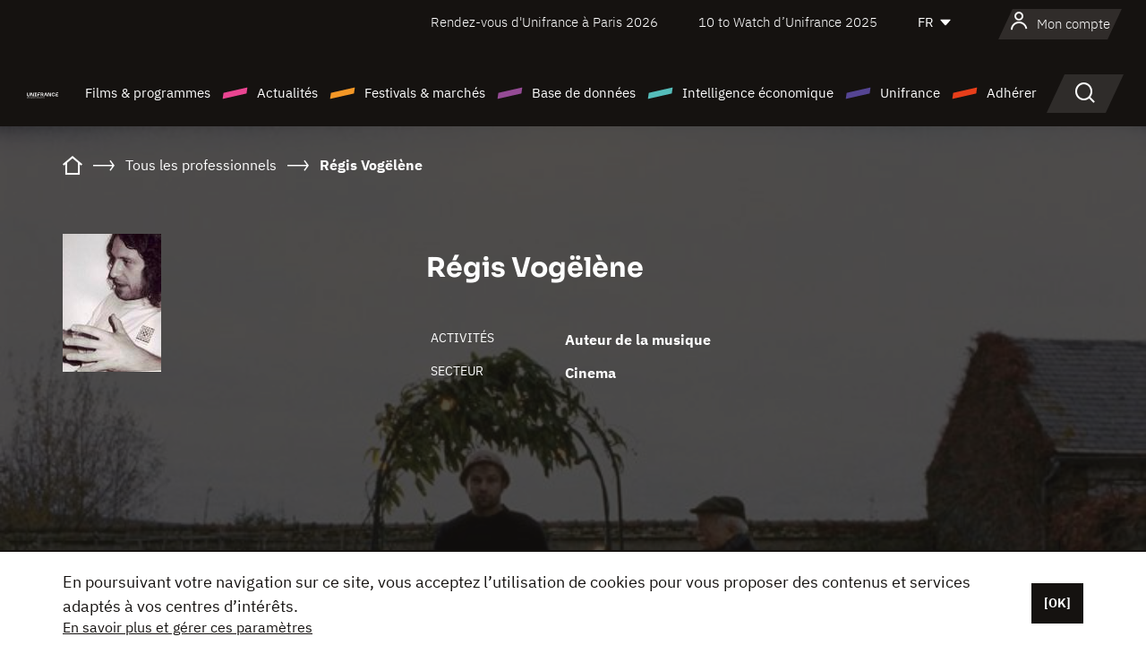

--- FILE ---
content_type: text/html; charset=utf-8
request_url: https://www.google.com/recaptcha/api2/anchor?ar=1&k=6LcJfHopAAAAAJA2ysQXhcpcbIYJi36tX6uIGLaU&co=aHR0cHM6Ly93d3cudW5pZnJhbmNlLm9yZzo0NDM.&hl=en&v=PoyoqOPhxBO7pBk68S4YbpHZ&size=normal&anchor-ms=20000&execute-ms=30000&cb=lsvplaykphkd
body_size: 49469
content:
<!DOCTYPE HTML><html dir="ltr" lang="en"><head><meta http-equiv="Content-Type" content="text/html; charset=UTF-8">
<meta http-equiv="X-UA-Compatible" content="IE=edge">
<title>reCAPTCHA</title>
<style type="text/css">
/* cyrillic-ext */
@font-face {
  font-family: 'Roboto';
  font-style: normal;
  font-weight: 400;
  font-stretch: 100%;
  src: url(//fonts.gstatic.com/s/roboto/v48/KFO7CnqEu92Fr1ME7kSn66aGLdTylUAMa3GUBHMdazTgWw.woff2) format('woff2');
  unicode-range: U+0460-052F, U+1C80-1C8A, U+20B4, U+2DE0-2DFF, U+A640-A69F, U+FE2E-FE2F;
}
/* cyrillic */
@font-face {
  font-family: 'Roboto';
  font-style: normal;
  font-weight: 400;
  font-stretch: 100%;
  src: url(//fonts.gstatic.com/s/roboto/v48/KFO7CnqEu92Fr1ME7kSn66aGLdTylUAMa3iUBHMdazTgWw.woff2) format('woff2');
  unicode-range: U+0301, U+0400-045F, U+0490-0491, U+04B0-04B1, U+2116;
}
/* greek-ext */
@font-face {
  font-family: 'Roboto';
  font-style: normal;
  font-weight: 400;
  font-stretch: 100%;
  src: url(//fonts.gstatic.com/s/roboto/v48/KFO7CnqEu92Fr1ME7kSn66aGLdTylUAMa3CUBHMdazTgWw.woff2) format('woff2');
  unicode-range: U+1F00-1FFF;
}
/* greek */
@font-face {
  font-family: 'Roboto';
  font-style: normal;
  font-weight: 400;
  font-stretch: 100%;
  src: url(//fonts.gstatic.com/s/roboto/v48/KFO7CnqEu92Fr1ME7kSn66aGLdTylUAMa3-UBHMdazTgWw.woff2) format('woff2');
  unicode-range: U+0370-0377, U+037A-037F, U+0384-038A, U+038C, U+038E-03A1, U+03A3-03FF;
}
/* math */
@font-face {
  font-family: 'Roboto';
  font-style: normal;
  font-weight: 400;
  font-stretch: 100%;
  src: url(//fonts.gstatic.com/s/roboto/v48/KFO7CnqEu92Fr1ME7kSn66aGLdTylUAMawCUBHMdazTgWw.woff2) format('woff2');
  unicode-range: U+0302-0303, U+0305, U+0307-0308, U+0310, U+0312, U+0315, U+031A, U+0326-0327, U+032C, U+032F-0330, U+0332-0333, U+0338, U+033A, U+0346, U+034D, U+0391-03A1, U+03A3-03A9, U+03B1-03C9, U+03D1, U+03D5-03D6, U+03F0-03F1, U+03F4-03F5, U+2016-2017, U+2034-2038, U+203C, U+2040, U+2043, U+2047, U+2050, U+2057, U+205F, U+2070-2071, U+2074-208E, U+2090-209C, U+20D0-20DC, U+20E1, U+20E5-20EF, U+2100-2112, U+2114-2115, U+2117-2121, U+2123-214F, U+2190, U+2192, U+2194-21AE, U+21B0-21E5, U+21F1-21F2, U+21F4-2211, U+2213-2214, U+2216-22FF, U+2308-230B, U+2310, U+2319, U+231C-2321, U+2336-237A, U+237C, U+2395, U+239B-23B7, U+23D0, U+23DC-23E1, U+2474-2475, U+25AF, U+25B3, U+25B7, U+25BD, U+25C1, U+25CA, U+25CC, U+25FB, U+266D-266F, U+27C0-27FF, U+2900-2AFF, U+2B0E-2B11, U+2B30-2B4C, U+2BFE, U+3030, U+FF5B, U+FF5D, U+1D400-1D7FF, U+1EE00-1EEFF;
}
/* symbols */
@font-face {
  font-family: 'Roboto';
  font-style: normal;
  font-weight: 400;
  font-stretch: 100%;
  src: url(//fonts.gstatic.com/s/roboto/v48/KFO7CnqEu92Fr1ME7kSn66aGLdTylUAMaxKUBHMdazTgWw.woff2) format('woff2');
  unicode-range: U+0001-000C, U+000E-001F, U+007F-009F, U+20DD-20E0, U+20E2-20E4, U+2150-218F, U+2190, U+2192, U+2194-2199, U+21AF, U+21E6-21F0, U+21F3, U+2218-2219, U+2299, U+22C4-22C6, U+2300-243F, U+2440-244A, U+2460-24FF, U+25A0-27BF, U+2800-28FF, U+2921-2922, U+2981, U+29BF, U+29EB, U+2B00-2BFF, U+4DC0-4DFF, U+FFF9-FFFB, U+10140-1018E, U+10190-1019C, U+101A0, U+101D0-101FD, U+102E0-102FB, U+10E60-10E7E, U+1D2C0-1D2D3, U+1D2E0-1D37F, U+1F000-1F0FF, U+1F100-1F1AD, U+1F1E6-1F1FF, U+1F30D-1F30F, U+1F315, U+1F31C, U+1F31E, U+1F320-1F32C, U+1F336, U+1F378, U+1F37D, U+1F382, U+1F393-1F39F, U+1F3A7-1F3A8, U+1F3AC-1F3AF, U+1F3C2, U+1F3C4-1F3C6, U+1F3CA-1F3CE, U+1F3D4-1F3E0, U+1F3ED, U+1F3F1-1F3F3, U+1F3F5-1F3F7, U+1F408, U+1F415, U+1F41F, U+1F426, U+1F43F, U+1F441-1F442, U+1F444, U+1F446-1F449, U+1F44C-1F44E, U+1F453, U+1F46A, U+1F47D, U+1F4A3, U+1F4B0, U+1F4B3, U+1F4B9, U+1F4BB, U+1F4BF, U+1F4C8-1F4CB, U+1F4D6, U+1F4DA, U+1F4DF, U+1F4E3-1F4E6, U+1F4EA-1F4ED, U+1F4F7, U+1F4F9-1F4FB, U+1F4FD-1F4FE, U+1F503, U+1F507-1F50B, U+1F50D, U+1F512-1F513, U+1F53E-1F54A, U+1F54F-1F5FA, U+1F610, U+1F650-1F67F, U+1F687, U+1F68D, U+1F691, U+1F694, U+1F698, U+1F6AD, U+1F6B2, U+1F6B9-1F6BA, U+1F6BC, U+1F6C6-1F6CF, U+1F6D3-1F6D7, U+1F6E0-1F6EA, U+1F6F0-1F6F3, U+1F6F7-1F6FC, U+1F700-1F7FF, U+1F800-1F80B, U+1F810-1F847, U+1F850-1F859, U+1F860-1F887, U+1F890-1F8AD, U+1F8B0-1F8BB, U+1F8C0-1F8C1, U+1F900-1F90B, U+1F93B, U+1F946, U+1F984, U+1F996, U+1F9E9, U+1FA00-1FA6F, U+1FA70-1FA7C, U+1FA80-1FA89, U+1FA8F-1FAC6, U+1FACE-1FADC, U+1FADF-1FAE9, U+1FAF0-1FAF8, U+1FB00-1FBFF;
}
/* vietnamese */
@font-face {
  font-family: 'Roboto';
  font-style: normal;
  font-weight: 400;
  font-stretch: 100%;
  src: url(//fonts.gstatic.com/s/roboto/v48/KFO7CnqEu92Fr1ME7kSn66aGLdTylUAMa3OUBHMdazTgWw.woff2) format('woff2');
  unicode-range: U+0102-0103, U+0110-0111, U+0128-0129, U+0168-0169, U+01A0-01A1, U+01AF-01B0, U+0300-0301, U+0303-0304, U+0308-0309, U+0323, U+0329, U+1EA0-1EF9, U+20AB;
}
/* latin-ext */
@font-face {
  font-family: 'Roboto';
  font-style: normal;
  font-weight: 400;
  font-stretch: 100%;
  src: url(//fonts.gstatic.com/s/roboto/v48/KFO7CnqEu92Fr1ME7kSn66aGLdTylUAMa3KUBHMdazTgWw.woff2) format('woff2');
  unicode-range: U+0100-02BA, U+02BD-02C5, U+02C7-02CC, U+02CE-02D7, U+02DD-02FF, U+0304, U+0308, U+0329, U+1D00-1DBF, U+1E00-1E9F, U+1EF2-1EFF, U+2020, U+20A0-20AB, U+20AD-20C0, U+2113, U+2C60-2C7F, U+A720-A7FF;
}
/* latin */
@font-face {
  font-family: 'Roboto';
  font-style: normal;
  font-weight: 400;
  font-stretch: 100%;
  src: url(//fonts.gstatic.com/s/roboto/v48/KFO7CnqEu92Fr1ME7kSn66aGLdTylUAMa3yUBHMdazQ.woff2) format('woff2');
  unicode-range: U+0000-00FF, U+0131, U+0152-0153, U+02BB-02BC, U+02C6, U+02DA, U+02DC, U+0304, U+0308, U+0329, U+2000-206F, U+20AC, U+2122, U+2191, U+2193, U+2212, U+2215, U+FEFF, U+FFFD;
}
/* cyrillic-ext */
@font-face {
  font-family: 'Roboto';
  font-style: normal;
  font-weight: 500;
  font-stretch: 100%;
  src: url(//fonts.gstatic.com/s/roboto/v48/KFO7CnqEu92Fr1ME7kSn66aGLdTylUAMa3GUBHMdazTgWw.woff2) format('woff2');
  unicode-range: U+0460-052F, U+1C80-1C8A, U+20B4, U+2DE0-2DFF, U+A640-A69F, U+FE2E-FE2F;
}
/* cyrillic */
@font-face {
  font-family: 'Roboto';
  font-style: normal;
  font-weight: 500;
  font-stretch: 100%;
  src: url(//fonts.gstatic.com/s/roboto/v48/KFO7CnqEu92Fr1ME7kSn66aGLdTylUAMa3iUBHMdazTgWw.woff2) format('woff2');
  unicode-range: U+0301, U+0400-045F, U+0490-0491, U+04B0-04B1, U+2116;
}
/* greek-ext */
@font-face {
  font-family: 'Roboto';
  font-style: normal;
  font-weight: 500;
  font-stretch: 100%;
  src: url(//fonts.gstatic.com/s/roboto/v48/KFO7CnqEu92Fr1ME7kSn66aGLdTylUAMa3CUBHMdazTgWw.woff2) format('woff2');
  unicode-range: U+1F00-1FFF;
}
/* greek */
@font-face {
  font-family: 'Roboto';
  font-style: normal;
  font-weight: 500;
  font-stretch: 100%;
  src: url(//fonts.gstatic.com/s/roboto/v48/KFO7CnqEu92Fr1ME7kSn66aGLdTylUAMa3-UBHMdazTgWw.woff2) format('woff2');
  unicode-range: U+0370-0377, U+037A-037F, U+0384-038A, U+038C, U+038E-03A1, U+03A3-03FF;
}
/* math */
@font-face {
  font-family: 'Roboto';
  font-style: normal;
  font-weight: 500;
  font-stretch: 100%;
  src: url(//fonts.gstatic.com/s/roboto/v48/KFO7CnqEu92Fr1ME7kSn66aGLdTylUAMawCUBHMdazTgWw.woff2) format('woff2');
  unicode-range: U+0302-0303, U+0305, U+0307-0308, U+0310, U+0312, U+0315, U+031A, U+0326-0327, U+032C, U+032F-0330, U+0332-0333, U+0338, U+033A, U+0346, U+034D, U+0391-03A1, U+03A3-03A9, U+03B1-03C9, U+03D1, U+03D5-03D6, U+03F0-03F1, U+03F4-03F5, U+2016-2017, U+2034-2038, U+203C, U+2040, U+2043, U+2047, U+2050, U+2057, U+205F, U+2070-2071, U+2074-208E, U+2090-209C, U+20D0-20DC, U+20E1, U+20E5-20EF, U+2100-2112, U+2114-2115, U+2117-2121, U+2123-214F, U+2190, U+2192, U+2194-21AE, U+21B0-21E5, U+21F1-21F2, U+21F4-2211, U+2213-2214, U+2216-22FF, U+2308-230B, U+2310, U+2319, U+231C-2321, U+2336-237A, U+237C, U+2395, U+239B-23B7, U+23D0, U+23DC-23E1, U+2474-2475, U+25AF, U+25B3, U+25B7, U+25BD, U+25C1, U+25CA, U+25CC, U+25FB, U+266D-266F, U+27C0-27FF, U+2900-2AFF, U+2B0E-2B11, U+2B30-2B4C, U+2BFE, U+3030, U+FF5B, U+FF5D, U+1D400-1D7FF, U+1EE00-1EEFF;
}
/* symbols */
@font-face {
  font-family: 'Roboto';
  font-style: normal;
  font-weight: 500;
  font-stretch: 100%;
  src: url(//fonts.gstatic.com/s/roboto/v48/KFO7CnqEu92Fr1ME7kSn66aGLdTylUAMaxKUBHMdazTgWw.woff2) format('woff2');
  unicode-range: U+0001-000C, U+000E-001F, U+007F-009F, U+20DD-20E0, U+20E2-20E4, U+2150-218F, U+2190, U+2192, U+2194-2199, U+21AF, U+21E6-21F0, U+21F3, U+2218-2219, U+2299, U+22C4-22C6, U+2300-243F, U+2440-244A, U+2460-24FF, U+25A0-27BF, U+2800-28FF, U+2921-2922, U+2981, U+29BF, U+29EB, U+2B00-2BFF, U+4DC0-4DFF, U+FFF9-FFFB, U+10140-1018E, U+10190-1019C, U+101A0, U+101D0-101FD, U+102E0-102FB, U+10E60-10E7E, U+1D2C0-1D2D3, U+1D2E0-1D37F, U+1F000-1F0FF, U+1F100-1F1AD, U+1F1E6-1F1FF, U+1F30D-1F30F, U+1F315, U+1F31C, U+1F31E, U+1F320-1F32C, U+1F336, U+1F378, U+1F37D, U+1F382, U+1F393-1F39F, U+1F3A7-1F3A8, U+1F3AC-1F3AF, U+1F3C2, U+1F3C4-1F3C6, U+1F3CA-1F3CE, U+1F3D4-1F3E0, U+1F3ED, U+1F3F1-1F3F3, U+1F3F5-1F3F7, U+1F408, U+1F415, U+1F41F, U+1F426, U+1F43F, U+1F441-1F442, U+1F444, U+1F446-1F449, U+1F44C-1F44E, U+1F453, U+1F46A, U+1F47D, U+1F4A3, U+1F4B0, U+1F4B3, U+1F4B9, U+1F4BB, U+1F4BF, U+1F4C8-1F4CB, U+1F4D6, U+1F4DA, U+1F4DF, U+1F4E3-1F4E6, U+1F4EA-1F4ED, U+1F4F7, U+1F4F9-1F4FB, U+1F4FD-1F4FE, U+1F503, U+1F507-1F50B, U+1F50D, U+1F512-1F513, U+1F53E-1F54A, U+1F54F-1F5FA, U+1F610, U+1F650-1F67F, U+1F687, U+1F68D, U+1F691, U+1F694, U+1F698, U+1F6AD, U+1F6B2, U+1F6B9-1F6BA, U+1F6BC, U+1F6C6-1F6CF, U+1F6D3-1F6D7, U+1F6E0-1F6EA, U+1F6F0-1F6F3, U+1F6F7-1F6FC, U+1F700-1F7FF, U+1F800-1F80B, U+1F810-1F847, U+1F850-1F859, U+1F860-1F887, U+1F890-1F8AD, U+1F8B0-1F8BB, U+1F8C0-1F8C1, U+1F900-1F90B, U+1F93B, U+1F946, U+1F984, U+1F996, U+1F9E9, U+1FA00-1FA6F, U+1FA70-1FA7C, U+1FA80-1FA89, U+1FA8F-1FAC6, U+1FACE-1FADC, U+1FADF-1FAE9, U+1FAF0-1FAF8, U+1FB00-1FBFF;
}
/* vietnamese */
@font-face {
  font-family: 'Roboto';
  font-style: normal;
  font-weight: 500;
  font-stretch: 100%;
  src: url(//fonts.gstatic.com/s/roboto/v48/KFO7CnqEu92Fr1ME7kSn66aGLdTylUAMa3OUBHMdazTgWw.woff2) format('woff2');
  unicode-range: U+0102-0103, U+0110-0111, U+0128-0129, U+0168-0169, U+01A0-01A1, U+01AF-01B0, U+0300-0301, U+0303-0304, U+0308-0309, U+0323, U+0329, U+1EA0-1EF9, U+20AB;
}
/* latin-ext */
@font-face {
  font-family: 'Roboto';
  font-style: normal;
  font-weight: 500;
  font-stretch: 100%;
  src: url(//fonts.gstatic.com/s/roboto/v48/KFO7CnqEu92Fr1ME7kSn66aGLdTylUAMa3KUBHMdazTgWw.woff2) format('woff2');
  unicode-range: U+0100-02BA, U+02BD-02C5, U+02C7-02CC, U+02CE-02D7, U+02DD-02FF, U+0304, U+0308, U+0329, U+1D00-1DBF, U+1E00-1E9F, U+1EF2-1EFF, U+2020, U+20A0-20AB, U+20AD-20C0, U+2113, U+2C60-2C7F, U+A720-A7FF;
}
/* latin */
@font-face {
  font-family: 'Roboto';
  font-style: normal;
  font-weight: 500;
  font-stretch: 100%;
  src: url(//fonts.gstatic.com/s/roboto/v48/KFO7CnqEu92Fr1ME7kSn66aGLdTylUAMa3yUBHMdazQ.woff2) format('woff2');
  unicode-range: U+0000-00FF, U+0131, U+0152-0153, U+02BB-02BC, U+02C6, U+02DA, U+02DC, U+0304, U+0308, U+0329, U+2000-206F, U+20AC, U+2122, U+2191, U+2193, U+2212, U+2215, U+FEFF, U+FFFD;
}
/* cyrillic-ext */
@font-face {
  font-family: 'Roboto';
  font-style: normal;
  font-weight: 900;
  font-stretch: 100%;
  src: url(//fonts.gstatic.com/s/roboto/v48/KFO7CnqEu92Fr1ME7kSn66aGLdTylUAMa3GUBHMdazTgWw.woff2) format('woff2');
  unicode-range: U+0460-052F, U+1C80-1C8A, U+20B4, U+2DE0-2DFF, U+A640-A69F, U+FE2E-FE2F;
}
/* cyrillic */
@font-face {
  font-family: 'Roboto';
  font-style: normal;
  font-weight: 900;
  font-stretch: 100%;
  src: url(//fonts.gstatic.com/s/roboto/v48/KFO7CnqEu92Fr1ME7kSn66aGLdTylUAMa3iUBHMdazTgWw.woff2) format('woff2');
  unicode-range: U+0301, U+0400-045F, U+0490-0491, U+04B0-04B1, U+2116;
}
/* greek-ext */
@font-face {
  font-family: 'Roboto';
  font-style: normal;
  font-weight: 900;
  font-stretch: 100%;
  src: url(//fonts.gstatic.com/s/roboto/v48/KFO7CnqEu92Fr1ME7kSn66aGLdTylUAMa3CUBHMdazTgWw.woff2) format('woff2');
  unicode-range: U+1F00-1FFF;
}
/* greek */
@font-face {
  font-family: 'Roboto';
  font-style: normal;
  font-weight: 900;
  font-stretch: 100%;
  src: url(//fonts.gstatic.com/s/roboto/v48/KFO7CnqEu92Fr1ME7kSn66aGLdTylUAMa3-UBHMdazTgWw.woff2) format('woff2');
  unicode-range: U+0370-0377, U+037A-037F, U+0384-038A, U+038C, U+038E-03A1, U+03A3-03FF;
}
/* math */
@font-face {
  font-family: 'Roboto';
  font-style: normal;
  font-weight: 900;
  font-stretch: 100%;
  src: url(//fonts.gstatic.com/s/roboto/v48/KFO7CnqEu92Fr1ME7kSn66aGLdTylUAMawCUBHMdazTgWw.woff2) format('woff2');
  unicode-range: U+0302-0303, U+0305, U+0307-0308, U+0310, U+0312, U+0315, U+031A, U+0326-0327, U+032C, U+032F-0330, U+0332-0333, U+0338, U+033A, U+0346, U+034D, U+0391-03A1, U+03A3-03A9, U+03B1-03C9, U+03D1, U+03D5-03D6, U+03F0-03F1, U+03F4-03F5, U+2016-2017, U+2034-2038, U+203C, U+2040, U+2043, U+2047, U+2050, U+2057, U+205F, U+2070-2071, U+2074-208E, U+2090-209C, U+20D0-20DC, U+20E1, U+20E5-20EF, U+2100-2112, U+2114-2115, U+2117-2121, U+2123-214F, U+2190, U+2192, U+2194-21AE, U+21B0-21E5, U+21F1-21F2, U+21F4-2211, U+2213-2214, U+2216-22FF, U+2308-230B, U+2310, U+2319, U+231C-2321, U+2336-237A, U+237C, U+2395, U+239B-23B7, U+23D0, U+23DC-23E1, U+2474-2475, U+25AF, U+25B3, U+25B7, U+25BD, U+25C1, U+25CA, U+25CC, U+25FB, U+266D-266F, U+27C0-27FF, U+2900-2AFF, U+2B0E-2B11, U+2B30-2B4C, U+2BFE, U+3030, U+FF5B, U+FF5D, U+1D400-1D7FF, U+1EE00-1EEFF;
}
/* symbols */
@font-face {
  font-family: 'Roboto';
  font-style: normal;
  font-weight: 900;
  font-stretch: 100%;
  src: url(//fonts.gstatic.com/s/roboto/v48/KFO7CnqEu92Fr1ME7kSn66aGLdTylUAMaxKUBHMdazTgWw.woff2) format('woff2');
  unicode-range: U+0001-000C, U+000E-001F, U+007F-009F, U+20DD-20E0, U+20E2-20E4, U+2150-218F, U+2190, U+2192, U+2194-2199, U+21AF, U+21E6-21F0, U+21F3, U+2218-2219, U+2299, U+22C4-22C6, U+2300-243F, U+2440-244A, U+2460-24FF, U+25A0-27BF, U+2800-28FF, U+2921-2922, U+2981, U+29BF, U+29EB, U+2B00-2BFF, U+4DC0-4DFF, U+FFF9-FFFB, U+10140-1018E, U+10190-1019C, U+101A0, U+101D0-101FD, U+102E0-102FB, U+10E60-10E7E, U+1D2C0-1D2D3, U+1D2E0-1D37F, U+1F000-1F0FF, U+1F100-1F1AD, U+1F1E6-1F1FF, U+1F30D-1F30F, U+1F315, U+1F31C, U+1F31E, U+1F320-1F32C, U+1F336, U+1F378, U+1F37D, U+1F382, U+1F393-1F39F, U+1F3A7-1F3A8, U+1F3AC-1F3AF, U+1F3C2, U+1F3C4-1F3C6, U+1F3CA-1F3CE, U+1F3D4-1F3E0, U+1F3ED, U+1F3F1-1F3F3, U+1F3F5-1F3F7, U+1F408, U+1F415, U+1F41F, U+1F426, U+1F43F, U+1F441-1F442, U+1F444, U+1F446-1F449, U+1F44C-1F44E, U+1F453, U+1F46A, U+1F47D, U+1F4A3, U+1F4B0, U+1F4B3, U+1F4B9, U+1F4BB, U+1F4BF, U+1F4C8-1F4CB, U+1F4D6, U+1F4DA, U+1F4DF, U+1F4E3-1F4E6, U+1F4EA-1F4ED, U+1F4F7, U+1F4F9-1F4FB, U+1F4FD-1F4FE, U+1F503, U+1F507-1F50B, U+1F50D, U+1F512-1F513, U+1F53E-1F54A, U+1F54F-1F5FA, U+1F610, U+1F650-1F67F, U+1F687, U+1F68D, U+1F691, U+1F694, U+1F698, U+1F6AD, U+1F6B2, U+1F6B9-1F6BA, U+1F6BC, U+1F6C6-1F6CF, U+1F6D3-1F6D7, U+1F6E0-1F6EA, U+1F6F0-1F6F3, U+1F6F7-1F6FC, U+1F700-1F7FF, U+1F800-1F80B, U+1F810-1F847, U+1F850-1F859, U+1F860-1F887, U+1F890-1F8AD, U+1F8B0-1F8BB, U+1F8C0-1F8C1, U+1F900-1F90B, U+1F93B, U+1F946, U+1F984, U+1F996, U+1F9E9, U+1FA00-1FA6F, U+1FA70-1FA7C, U+1FA80-1FA89, U+1FA8F-1FAC6, U+1FACE-1FADC, U+1FADF-1FAE9, U+1FAF0-1FAF8, U+1FB00-1FBFF;
}
/* vietnamese */
@font-face {
  font-family: 'Roboto';
  font-style: normal;
  font-weight: 900;
  font-stretch: 100%;
  src: url(//fonts.gstatic.com/s/roboto/v48/KFO7CnqEu92Fr1ME7kSn66aGLdTylUAMa3OUBHMdazTgWw.woff2) format('woff2');
  unicode-range: U+0102-0103, U+0110-0111, U+0128-0129, U+0168-0169, U+01A0-01A1, U+01AF-01B0, U+0300-0301, U+0303-0304, U+0308-0309, U+0323, U+0329, U+1EA0-1EF9, U+20AB;
}
/* latin-ext */
@font-face {
  font-family: 'Roboto';
  font-style: normal;
  font-weight: 900;
  font-stretch: 100%;
  src: url(//fonts.gstatic.com/s/roboto/v48/KFO7CnqEu92Fr1ME7kSn66aGLdTylUAMa3KUBHMdazTgWw.woff2) format('woff2');
  unicode-range: U+0100-02BA, U+02BD-02C5, U+02C7-02CC, U+02CE-02D7, U+02DD-02FF, U+0304, U+0308, U+0329, U+1D00-1DBF, U+1E00-1E9F, U+1EF2-1EFF, U+2020, U+20A0-20AB, U+20AD-20C0, U+2113, U+2C60-2C7F, U+A720-A7FF;
}
/* latin */
@font-face {
  font-family: 'Roboto';
  font-style: normal;
  font-weight: 900;
  font-stretch: 100%;
  src: url(//fonts.gstatic.com/s/roboto/v48/KFO7CnqEu92Fr1ME7kSn66aGLdTylUAMa3yUBHMdazQ.woff2) format('woff2');
  unicode-range: U+0000-00FF, U+0131, U+0152-0153, U+02BB-02BC, U+02C6, U+02DA, U+02DC, U+0304, U+0308, U+0329, U+2000-206F, U+20AC, U+2122, U+2191, U+2193, U+2212, U+2215, U+FEFF, U+FFFD;
}

</style>
<link rel="stylesheet" type="text/css" href="https://www.gstatic.com/recaptcha/releases/PoyoqOPhxBO7pBk68S4YbpHZ/styles__ltr.css">
<script nonce="9BYOX_q33ly6YgjtMj_fHQ" type="text/javascript">window['__recaptcha_api'] = 'https://www.google.com/recaptcha/api2/';</script>
<script type="text/javascript" src="https://www.gstatic.com/recaptcha/releases/PoyoqOPhxBO7pBk68S4YbpHZ/recaptcha__en.js" nonce="9BYOX_q33ly6YgjtMj_fHQ">
      
    </script></head>
<body><div id="rc-anchor-alert" class="rc-anchor-alert"></div>
<input type="hidden" id="recaptcha-token" value="[base64]">
<script type="text/javascript" nonce="9BYOX_q33ly6YgjtMj_fHQ">
      recaptcha.anchor.Main.init("[\x22ainput\x22,[\x22bgdata\x22,\x22\x22,\[base64]/[base64]/bmV3IFpbdF0obVswXSk6Sz09Mj9uZXcgWlt0XShtWzBdLG1bMV0pOks9PTM/bmV3IFpbdF0obVswXSxtWzFdLG1bMl0pOks9PTQ/[base64]/[base64]/[base64]/[base64]/[base64]/[base64]/[base64]/[base64]/[base64]/[base64]/[base64]/[base64]/[base64]/[base64]\\u003d\\u003d\x22,\[base64]\\u003d\x22,\[base64]/Cj8KVYsK9dcOnw6hLdcK1w4t3HcOiw5nChMKQfcOJwrQ0PcK6wqhbwoTChMKCMcOWCGbDnx0jasKMw5sdwptPw69Rw4xAwrvCjyZZRsKnPMODwpkVwq/DpsOLAsKtaz7Dr8Kbw4LChsKnwpo8NMKLw4nDowwOJsKpwq4oaVBUf8OkwoFSGzZCwokowqRtwp3DrMKNw6F3w6Fbw4DChCpkasKlw7XCrMKxw4LDnznCn8KxOWgNw4cxCsK8w7FfCW/Cj0PChEYdwrXDtRzDo1zChsKqXMOYwoxPwrLCg23Cvn3Dq8KGJDDDqMOkZ8KGw4/DjmNzKEDCmsOJbX3CmWhsw4XDvcKoXUTDicOZwowRwqgZMsKzOsK3d0zCrGzChAQLw4VQXnfCvMKZw5zCtcOzw7DCu8Ojw58lwo5Mwp7CtsKPwp/Cn8O/wrsow4XClSvCkXZ0w53DpMKzw7zDt8Ohwp/DlsK5I3PCnMKOaVMGEMKAMcKsMAvCusKFw4d7w4/CtcOvwrvDihlUYsKTE8KHwqLCs8KtPwfCoBNtw7/[base64]/DqsKUH8OHw7BHaCbCmw7CtjTCpn8PSw/[base64]/CsMOBwqLDnsKHw7bDjG1iVz43TT9xM8KDw7UdUWbDusKDK8K/TQLCkB7DojLCosOFw7DCmTfDrsKDwpPChsOYPMOxIsOSNEfCgXE+cMKLw7bDpMKHwrPDpcK9w5hdwq1rw67DicKPYMKKworCkk3CksKwT2XDq8OSwoQxEyzCh8KMDcObD8KDw43CpMO/awXDsF/CjsK3w6ETwqJfw71CUm4JBD1WwrTCnATDhF9dSgpOw5UbSTgVKcOVEUV7w4MGKQQnwoYhb8KvY8KOfgvDjH7Dh8K7w5XDgXHCicOFBTgDMULCl8Kfw57DosK8c8OOOMOBw6zCrkrCvsKsNH3CkMKUKcOLwojDt8O/bFvCkgDDvHrDgsOGUsKvcMO5Y8OGwqIHMcONwoLCrcO/axnCg3IpwrjClXkFwqdyw6jDicKGw4QQKcOGwrHDvRLDtTvDksKwB21FVcOPwofDjcKWH0FYw4/CrMKDwoNfHMOIw5/Di2Bkw4TCiCIcwo/DuwxpwptnFcKkwqwIw4d3fsOAZXzCvQp7Y8KHwqrClMOIw5DCtsK1w7QkYh7CmMONwpnCqyhWUMOFw60kY8Ohw55tbMKDw53Dnztiw4BNwonClyJlcsOJwrHCscOOI8KKwq/Dk8Kld8O8w4rCmC1xWmEEdTvCpMO3wrV2M8OjPCtXw6zDknvDhwvDn3ErbcOdw7U4QcO2wqEqw6zDtMOREGDDrcKMXXzCnknCqsOaTcOmw6TCk1Y5wpvCg8Ovw7nCgMKswpjCqn9gPsOQcwtGwqvCq8OjwpXDpsOIwp/[base64]/CmlnDpynDjDzDrD1XN8OrGcKtW2HDlg/DuyoADcK5woXCksKEw7w9V8OLLsOnwoDCnMK1A2DDssOqwpo7wr9Xw7bCisOHVUrCscKgAcOew5zCusK4woAywpAXKw/DpsK6VVjCohfCh3UZR25JV8OLw4DCgUlkFlvDjcK3J8OsEsO3SjYIQ2wjLiTCqlLDpcKfw77CqcKTwr1Nw6vDuTDCgznCkzTCgcOow4HCq8OSwrEUwpcIGBd6Rm97w7/DrEDDuwHCrSrCksKcFBhOZHZ4woMswotafsKTw7BGTELDnsKHwpjCpMK0f8O7QsKgw5fCucKRwrfDrhXCvMO/w57DsMKwLVUawrvCgMOIwozDrQFdw7HDsMK7w5DCojImw5swGsOtTzbCqsKRw48CbsOBG3TDiV1ZeWBZaMKuw5pqECHDokDCpgxYFUJiZhTDiMOCwpPCl0nCpB8adTF3wooyNlkXwpXCscKkwotmw5pTw5rDlcK8wqsIw6EMwq/ClxPCtz/CjsOZwpjDpD3Ci2PDn8Oewps2wo9awpdKNsOQwrHCsCERQsK3w4QbbcONE8OHTMKbXiFxCcKpKsOfR3Y/[base64]/Dl8KoKMO4wp8yfsKaw7PCrMOEwrB2woImfmMfwrrDocOQPhF7YQzCgcOqw4Q6w5kzRlgEw7LCgMO/wrfDkUDDssOYwpEqNMOjRnggIiN/w6vDjXPCncOFbMOnwo8uwoBkwrRAUkLCrn9bGkl1eW7CvSXDisOTwqUVwrLCiMOJWMKtw50xw4vDhljDjV7CkClqWS1NLcOFHWFXwoHCtw5IMcOFw61mWF3Ds2cSw4MSw6pxKiXDrh8rw53Dk8K9wpN2CMK+w4oJcCXDhAVdZ3RYwqTCisKSRGcUw7zDnMK0w5/Cj8KiCsOPw4PDocOLw4llw5fDhsOVw5slw53Cl8Onw43Cgz5bw6/DrzLDiMK0b0DCtAzDrSrCogdnMMK1PXXDsT1tw4Q0w6x8wpLDjToSwoQDwqzDisKWw6R0woLDr8KXAzl2IcKed8OdE8KdwprCg0zDpyvCnzkuwpnCrAjDumYVdMKnw5XCkcKGwr3CucO7w4fCm8OHUcKmwqfCmw/DqijDkcKLR8KDCsOTPwpFwqXClmnDt8KJS8OrNsOCOwUqH8ObZsOVJwHCjD4BY8K5w7vDq8O6w5rCuncJw4Eqw7IDw6xcwr/CkCfDnzQHw6jDhQLCicKqfRIow4Bfw6I6wqAPHcK2wo8MAMK5wofDm8KsHsKGSTVBw4jCp8KfckNtKknCisKNw5XCnh7DgyTCmcK+emvDmsOvwqbDtS4SR8KVwowNEy4xOsO8w4LDqTTDsioOwqBzO8KKRCkQwr3DoMOoFH0+U1fDsMKqVyXCkALDmMOCWMOwSzg/w4RyBcKnwoHCj2w8A8OGZMKKCm7DosKgwq5MwpTDiFvDhsOewpsKdDY5w6jDq8K1woRDw75BA8O9SxBEwobDjMKwPV7DsC3DpVpYSMKSw6VZEsOHAHxqwozDowByFsKDVsOHw6fDlsOJFcOtwr/DhFTCqcOdCW9bcDwTb0TDnxbDgsKCHcK1BMOWT2TCrH0pbFU0GcOVw5Epw7LDoQ4uBkxsBsOdwqNLWmdAEiNiw49mwrUtMGNgDMKtwplQwq0oY2VJIm12KTTCs8KEMVoBwpPCgsKrI8KmJgfDmQfDt0lAayLCu8KKXMKjDcOGwqPCiR3DrxZwwoTCqm/Cg8Oiwo8AccO2w71uwrYqwrPDgMOZw6/Dq8KvfcOyFSUlHsKpA2kfa8KTw7zDlzzCucO+wpPCusOPABbCjDAPA8OqdTDDhMO+JsKRHV/CmMOGBsOBC8K0w6DDpF4Ew7QNwrfDrMOgwpxtbijDpsORw4t1SSh7woRjLcOQYS/Dl8K6EW9xw4PDvWE0EcOrQkXDq8OOw5XCrwnCuHDCjcO6wqPCkEoYFsKTHHPDjWzDnsKOwohvwrvDmMKBwpUoEXTDoXgbwrxdE8O8bVRyUsK0wpVTQ8O3wqfDisO9KXjClsK6w5vDvDLCm8KBw4vDt8KHwp9wwppxVgJow6/CvE9jX8Kkw7/CucKVXcO6w7LDpMKpwoVmFU9pOsKkOcK+wq0SIcKMHMKWCcO6w6HDqlnDglDDrcKSw7DCusORwqRhPcOpw5PDiEkHWmnDnyY4w7Aawoohw5rCh1/CssOVw63DoEhJworCg8OrZw/Cr8OXw458woXCsg1aw75FwrBYw5hBw5/[base64]/cwR2JTXCo8KaLEVDw4BoGT9ew7h6WzFmc8K3w6HCvVI1fsOXNcODJsKiwo1Dw6nCskhiw6vDlcOQWcKkI8KCMsOnwpYsRQPCk37DnMKEVMOTICDDmkEPNSN9w4sxw6vDkMKaw6J+XsOJwot9w5zCklZLwo/DshzDuMOORCZEwqRzMkFTw7rCu2XDicKbKcK6ehYEUMO6wpbCmyLCo8KKScKIwqTCiknDoE0pN8KtPnXCmsKvwodNwq7DiUfDs3xbw5JSdgnDqsKTD8OBw53CgA16QyFaXsKSQMKYFCvCiMOHGMKrw4p4dsKcw5R/OsKOwpwpe1PDhcOSw4bCqMKlw5QfUAlowonDgVwWeXvCpQ19wpt5wpTDo3dcwo9xGytwwr07wrLDucOuw5vDuwJDwrwKEcKGw5c1OMKXw6PDuMKga8O/wqMzaAQfw4TDoMK0KTLDhcO0w6NVw6nDgwAQwoRjVMKOwovClsKOIcK9Oj/CmAV6SF/CgsK6LHfDh0nDu8O1worDgcOKw5c3ZjnCp2/Ck0I3wqRkC8KpFsKQH3rDtsOhwoQmw7Y/cnXCimPCm8KOLQRmJwp6NH/[base64]/ChE1hwqPCh8KUw5Qiw6A+w6DCvMOrMyIJUTjDmVUPesO/[base64]/Cj8Kmw6VNw7YYw6LCjcKTwrbDicKIccO9XS1bw5JWwoM+w58OwoQMwr/Dr2XDoFvCm8KBw49NORF1wpnDr8Oja8O1RSJkwqFGYjBTT8KcahkeGMOPe8OywpTDkcKKX2zCgMKiQAhnQnZMw6vCiTzDkmLDj3cJTsKeeAfCnVpnacKqPMOQGcKuw4vDm8KeCkAHw6DCpsOmw7wveRtzcm7CtzxLwrrCpMK+XizCiH8cDjrDmg/Dm8OHAl9qJ0nDhmV1w7ICwp/ChsOowr/DglHDq8K2EcOBw5HCtQUNwprDtXzDiUVlSlvCplVnwpdFQ8OEwrgswollwq4Awoczw7BLTcKrw5wFwonDojsVTBjCr8KnGMOzP8OJwpNFM8KrPA3Cg0Zrwq7CgB/[base64]/Dl2jDv8Kqw6DCp2Yxw6DCiTs4woHCjMOFwoTDosKINXDCncKtaGYLwp0IwrxGwr/[base64]/U37DosK7YcOddsK7I2fDssKOJMKDGCnCsyTCtMORMMKxwoBNwqHCrcOew6vDqkM0PGzDvW8VwrDCusK8ZMKIwobDtArClcKFwrHDkcKBCUfCk8OqeUYbw70kBVrCl8Oaw7/[base64]/[base64]/DkV/DksK0CTDDukgRwpvCv8O0wrEewqDCiMO7wq/DlgvDt3QnWljCjxoGLsK2SsOBw5cIVMOeDMO+QGUPw5zDs8OOSgHDksKww6UYDC3DvcOJwp1iwq13csOlB8KJTQrCo2w/bsK/w6TCl09CXcODJMOSw5Y7esOBwrYlGFArw6gSJHzDqsOpw7hROBDDkCkTARzDghg9IMOkwoPCsSAzw6bDiMKvw59TDsKow4LCsMOJSsOew5rDgRXCjxQ/[base64]/Dv8KvacKWw5lTHwDCiREMThTDhVEVfsO5KcKkADLCl2PDjArCgm/CnxnCuMKOU3l/w6vDqcOxL2nCisKDdsOgwpR/wr7Dt8OPwpPCs8OWw6TDrMO6M8KlXX7DlsK7U241w4XDmDnCrsKBMcKhwrZ1wpDCqMKMw5Yjwq7CrCoaD8OLw7ICFXh7VjgzaGBvf8O4w7kBKzHDoEDCqww/Gm7Cp8O9w55RZ3dzw5AcRFpYMgcgw5Fow6BTw5YbwobCvRnDqEHCsh/Cj2DDrWpMSz0RJn7CqCR3HcO2w4zDhmLChMK8QcO0JcOXw4XDqsKeacKzw659wpfDvgLCkcKjVw0kMDkbwpg6CwIJwocdwrtmBMKPOMOpwpQQGGfCsxbDr3/[base64]/NMOLwovCnz/Cr8OIw6xabcKlwrvCu8K0bHwTwqrDqHfCusKOwp5wwrs7FMOGH8O5AsO5WQkjwo1DJsKQwoXCpU7CskVlwoXCq8O4B8OqwroCfcKdQDowwpV7wrA4QsKxQsKpXMOHBHUnwo/Do8KxPHBPP19UQ0VYNjXDknlTUcObfMO4w7rDtcKSQzZVcMObABp5fcK6w6XDiBsQwqpmew3Cj05xcU/DjsOVw4XDgMKmAArCmklcPBDDmnbDnsKjEHvCrXIRwqXCrsKBw5fDnBHDt2wVw63CtMObwr88w7PCrsOdZcOIIMOFw5/[base64]/[base64]/Dn8OUw498woXDp2/CshtsRCQsFnsEaMOIdSDCtCHDt8OFwp/DgcO1wrl3w6/CslBcwq5awpjDo8Kfbjc2FMK5SsOYacO7woTDvcOcw47CrHvDiy17O8OxD8KzTsKeCcOqw4LDm3EywofCjH98w5U3w6kfw77Ds8KmwqLDo3fCq0XDtsOjKhXDmgvDhMOuInBhw7Rnw5/DvcObw6xzNALCg8OXMHZ/[base64]/DkT/DnUfDtXdWOngyFsO4w5NBG8KIECjDhcOMwrzDq8O5asKrfcKJwpXDqAjDpsOITEQDw6vDsQ/DlMK3PMORXsOqw4fDpMKhO8Kiw7/DmcOFQcORw6vCk8OPwpDCscOTYS9Sw7rDuALDk8KWw6l2TsKiw6J4fsOMAcO9WgrCh8OuAsOcRsOrw5Q6QcKLwoTDtVElwpotUWxjBsOQDDDCjHVXH8OhasK7w6DDnRfDgUvDkXZDw7/CsFlvwqzCijtcADXDgsOMw58Yw4VEExnCtTEbwr/CvSUkCmTChMOjw5bDl2xtRcKcwoYSwoTCscOGwonDqsOkF8KQwpQgO8OMCsKOT8OTHXl1wqnCh8O7bcKmRxYcPMK0QWrDgcOtw7F8BR/DvA/CsRfCucO8w7XDqAnCoHHCiMOLwqcow71fwqA5wrzCkcKLwpLCkQpzw4tbR1PDicK0woBsBnUGZ0VoQGTCvsKkcjIQKS9iRsO3E8O8DMKzdz/[base64]/DisKCw7EtN0fDq0PCu8O/w49rKkMrwo8cEjnCvhXDocOzSgQeworDhTMgbG9cd19haBPDqxpCw58rwqtELMKZw6VlcsODA8K8wotjw5sQcxJuw6HDnkh8w61TAMONw7cXwqvDuQ3Clh0FScOww7Nqwp4QR8Klwo/Dui3CiSzDs8KXw73DlUNXTxhowq/CrTsFw6nCkjHCpn3CrGEbwrVAecKEw70hwr1YwqEYQ8KJwpXCucKPw4hZT0PDnMO1BAwDD8ObesOiNyPDr8O9MMK9Pg9oc8K6HWbCg8OUw6LCgMOYBgvCicOsw7bDmcOpKzcHwoXCnWfCozQ/[base64]/[base64]/Do1JQEDxqwqrDssO1ZxIPO8OJT8KJw4HCvSvDm8OkNsKUw4pZw4/[base64]/DmcKtwostDMOASnHDvBgvwrtVw4V/CGoGw6jChMOSw496KGdkHhPCosKWEsKFacOTw6hPNQcNwq4Qw7HCnGc1w7XDisKeMcKLFsOXEsKWRHvCmndOQlbDrMKwwqNPR8Opw5/DqcK8aFbClj3DrMOlA8K6wpIpwrHCrcO1wq3DtcK9QsOVw4LCkW4hUMO9wp3Cs8O5L13DuFgnB8KAFlFmw6TClMOTe37DtGgBf8OKwr99TlVBQxzDtMKUw65zQMOOM1PCuz/Dt8K5w4NewoAAwp/DvHLDiVU2wqPCtMK2woxxIMK0ZcODRiDChcKbHnBKwr8TCgk2E1TDmMKwwoEgN3B0T8KCwpPComvDosK4wrp3w6xGwonDpsORG1swBMO0JhTDvTrDpsOLwrVBFlPDr8KbUVHCu8K0w5o7wrZ4w5oKWS/DvMOnacKbUcKzImsdw67DsAtyLBTCrGteKMKsIz5zwqnCjsKeBS3Dr8KlI8Kjw6nDr8OaOsK5wqkvwq7DkMK8KMO/[base64]/CvsOow74wwpHDksK5w63DtwfDs0nCnSzDk8Ohwotzw6VgcMKbwrRibB0sbMKUeWlgCcK1w5FAw7/[base64]/DmDTDgcKHwoTCiQBdwq46wpZXwpRLw64bDMOfAmHDkGHCucOsDlTCr8K/wonCvsOzMy1Uw6XDhzRnawnDmU/DjVd8wodHw4zDucKgHztiwpgJJMKqPBbDi1h4cMKnwo3CkzXCpcKQw4gFVS/CiEQzNUTCqHoUw5/Cn0FYw7/Cp8KLQULCtcOvw73DtxFfIycmwoN1NmfCg0Bowo/Dm8KTwpnDkgjChMO6ayrCu2/Cn3FDEAF6w5AyWcO9AMK3w6XDuw3DsUPDk3t8VHImwog+XsKjwqRow7wocEtlG8OVf1TCk8OsQEEsw4/DkGnClFLDhRTCpx1mWkArw75Gw4nDq2fCqFPDmsOowqM8wrjCpWA0PCBIwqnCo1wULhlpOB/CrMOGw48zwq85w6EyFMKPLsKVw6wHw44VeHzDucOUw4tEwrrCtCk0w5kBYMKww4zDu8KrZsKTGnDDjcKpwoHDmwpgWWgcwpwNSMKKW8K0QwDCj8Ovw5DDkMObJMOVKXkMX0hgwq3CriMSw6/DiFjCgn8cwq3CssOCw5fDui3Dt8KyJFckOMO2w5XCmWQOwpLDosOLw5DDqsK+LmzClGYediNeVVHDpXzCjTTDp2I8wrs0w6HDocOtGlwmw4nDg8OSw7g2A0jDjcK/[base64]/DjsKowq7CnW4xEcKTwofDkcO/GmEawr3CnsKdImjDoEUXWXXCsDsnacKYUD7DsyoCZGTCj8KxCzPDsmsLwrQxOMK/[base64]/DosKCGsODUmJBXXUXwojDsjNGwr3DgsOKb8Kyw4/DkHFEw7p1ccK4wrQqJjNSJw3Co2bCtWVjXsONw5R9CcOSwrktfgzDjXcHw6TDp8KNYsKle8KWb8ODwrnChsKvw4tOwp8KRcOWcgjDp0Zuw7fDsxTCsS8qw49aL8OrwpI/wp/CucOew71/YyFVwrfChMOTMEHChcKUUsKnw5c8w5pIU8OKB8OwIcKuw7kISsOoChXCs3wYYVclw57Dh0Eswr/DmMKuXMOWasO/[base64]/[base64]/[base64]/DucO6w4h1K8OJBD/DpcKvwo7Dj8KNwptgIX5wKksiw57CkScbw4kgfGPDlnnDmMKtHMOUw4jDugBDP2XCpmLCl1zDt8OtTMOuw5/DpzvCrnHDv8OMX28UdsOHBMK4cT8TFBh5woTCi0Vsw5rCksK9wrM+w7jChMKXw5YsFhE+N8OQw6/[base64]/[base64]/ZgzCgcOee8KUw5oow6DDryIWwrZNdmIEwoLDv2HCsMO0S8OZw5PCgcOUwpjCtj/DvsKdV8OQwpc2wrDClsKLw73CssKXR8O4d2Z1acKXJTvDqRTCoMKcPcOJwrfCisOiIDIMwoHDlcOuwpIrw5HCnDPCiMOfw4zDtsOSw7rCqcOzw4EwRRNLJR3Dn2Qtw6gEwoFfTnJcI3XDnMKLwo3CsV/CkcKrAlLChkXCusKUAsOVLXLDk8KaFsKAwq0HcUd/R8KawpF+wqTCjz9SwozClsKTD8KLwpEhw4sxFcOsM1nCjMK+AsOOCy5nw43Ct8ONEMOlw6kNwpcpVxxCwrXDgzkkBMK/CMKXaFcKw4g/w47Ct8OGM8O/[base64]/[base64]/[base64]/CsMO1ADvCgcOCwrbCnG3Cg8OXwqLDvMKDwrZOKnTChcOFfcOgX2HDuMKtwprDlW0Gw4HCkA48woPCryIDw57Do8Kzw6h6wqcAw7HDssOeGcOtw4HDpxk9w5A0woJjw4LDqMO/w6oWw69ND8OgPCrDiF7DuMK5w54Uw6Q4w4k4w48dX1pbEcKZN8KLwr0lFUHCrQHDv8OWa1MfFMK8NVthw4kJw5/DlMO4w63Co8KzBsKhUsOJFV7Du8KvbcKAw5nChMKYK8ORwqHChXbCp3DDvybDii5nD8KRRMOzcTnCgsOZDkUbwp/CsD/ClVcHwovDv8Kww4cgwrPCsMOJE8KXCcKTKMOawo4OOzrCvHJGYxjCiMO9chQhC8KBwoMWwoc9RMOjw5tMwqxvwrlOQ8OvNcK5w7VoVC17w5dswp7Cr8O+TMO6ZifCn8KXw4Blw4bCjsKKUcO/wpDDlcO2wpV4wq7ClsO8HnjDtWwwwp3Ck8Ooe0pBSMOEGWvDn8KYwqpSw47Dl8KZwrILwqHDnF9Kw6oqwpgvwqkyTmXCklnCgGHCiFrDg8OYc2/Ch05LeMKgeRXCu8O3w7A/AxlGX3lGPcOMw7jCvMO8MynDojMKUFE/fGLCnwh5ewwdbQpbUcKrPUfDnMK0C8KFwqbCjsKpeHl9UzTCsMKbS8KGw7bDuFjDv2/DosKVwqzCpCVKIMKIwqDDiAfCkmrDtMOswpzDrMO8Q3EtFi3DunYFUBgHHcOlwoPDrm5UY05xZzHCocK0YMK1fcOGHMKNDcOKwodqGgvDs8OkI0bDncKOw4VIF8Obw5Jqwp/Ctm9IwpDDl1IREsK0LcKObMOsGUDCo0HCpAB9wrzDuRfCsVwvR2XDpcKwasOjWyzDgkdRH8KgwrxdBwbCtSF1w5VTw67CnMOSwq55RGTCgB/CphUkw4nDkBEXwr7Diw5bwoHCjxpCw4nCmxU0wq0Nw7ofwqYSw6NHw4cXFMKXwoHDiUrCucOhHcKKZMKZwrvClE17SycbWcKfw4HCi8O6HsKuwpdzwoQTCVNcwqLCs0Mfw5/CvVhDw6nCvW1Ow5Mew6/[base64]/DvR3CrAkwFcOxaz7DvnAOUMO/[base64]/w7TCk8OmCsKMWAHDr3UGYMOjwozCjkJsG3AiwpHCti5Sw7F1YmzDlh3ChXolI8K9w4zDhMKVw4E3AELDj8OOwoDDjcK7DMOcWsOYcsK/w63Dr1vDvSLDqMOxDMKlDwPCtCFvL8OQw6sYH8O7wok1PsK/w6x2wqdZOsOcwoXDk8KkBh8Dw7TClcKhLBHDt0TCvsOSKQDDmXZmIHNVw4XCqkTDkBbDnBkrYXvDjzHCpkJmNggzwrfDssOaOh3CmlB4SzdSSMK5wo7DgFRhw78Mw7s3w78VwpfCh8KyGSrDvMKewpMKwr3DrnALw7N0BVIJEnXCpGzCnwA7w7h1S8OOAk8Ew4/CrMOxwqPDhyE5KMOyw51rQmMHwqfCisKwwobDosOmw77CisOjw73DtcKed3FTw6rCpBdmfxLDhMOMXcOowoLDvcKhw61mwpvCisKKwpHCucOMOFTCiyVbw7LDsiXCtEvDu8Kvw7kcR8OSX8KnMUjDhAoRw43CnsOpwr5/wrnCicKRwoHDqFwcNMOCwpLCv8Krw7VPdMO7UVHCscO5MQzDkcKSfcKSB0NyfFpawokxWGJ6T8OjZsKSw4XCoMKSw54qTMKWV8KbEj0PcMKNw4vCqVzDn0LCkGTCpHEqMsKbeMOMw7B8w4w9wol7YwLChcKYaQ/[base64]/DrHrCg8KGwpwAw412JcOew6QFKWxgbRRTw4oYXyLDukYpw67CoMKhZmoMRsKTB8O9HxAJw7fCgg1ZFwxnGsOWwq/Dvi13wpw9w504EWTDhw/ClsK8MMKlwpLDsMOYwoXChMOeOALCv8KscyzCn8OJwpJDwrLDvMKWwrBHbMOLwq1Ow64qwqHCllEYw6ppU8OhwplWEcOCw7vCjMObw5kuwpbCiMOIWsKBw6R2wrnCnQMuOMOHw6AOw7nCjlnDkH3DtxkRwrB2UW7DiSjDrycOw6HDi8OOcx1Zw7FDDUXCssOHw7/CtEbDjjjDuyLCkMOvwpdBw6IZw4zCnmnCq8KuYcKYw5UcYy5+w70Iw6NbQUwIZcKsw4MBw77DnnNkw4LCizrCiw/CvW5lwpLClcK7w6jDtw4ywow9w4RhDcOFwoLCjcOdwr/CgsKiakUnwrPCpsOqfDbDjcOSw4ANw7jDhsKrw45GaHDDlsKJOxDCqsKWwrxURgoVw59GOcO1w7zCmcOXJ3Q4wotLUsOlwrM3KSpbw7RNbEPDocKdYFLDkG12LsOOw7DCosKgw7PDmMOIwr55wpPDsMOrw45uw6/DrsKywp/CusOoBkw5w53ChsOsw4vDnwFAES9Vw7zCmsO/G3fDmV/[base64]/AsO5woXDhk07w4TCp2PCssKjMFnCgMOlO2BQfx0hGsKBw73DjVDCvcO1w6nDuVfDv8OAcmnDoT5EwoJbw5Bgw5/CssK4wpVXKsKbZErChRvCmkvCkB7DtwBow6PDsMOVIgYswrAfesO1w5N3OcOTGERlS8OYFcO3fsK0woDCsmrChkYQMsKpGU3CpsOdwoHCvkk7wodzMsKlYcO/wqHCnBZyw4/DsSxSw4XCgMKHwoTDi8OVwqLChWnDqiZvw5LCkgfChMKPJ14Mw5fDq8KdK3nCr8KcwoUYEBrCuVHClsKEwobCvjswwqvCiTzCpcOOw5MIwq48w7/DixgDGMK5w5TDikkhM8OvY8KpAT7DucKqVh7CpMKxw40Zwr4gPBXChMOOwqEHcsOnwoYDYsOLbcOACsOwBQZmw4wXwrF/w5rDlU/DtRLCoMOjwq7Cs8KHGMKiw4PCmDPDusOoUcKEUmITPyweHMKxwpLCmA4lw7rCgFvChFPCmhtdwpLDg8K8w6NDHHQTw47Cu3nDtMKzO04Sw45FMMK5w7hrwqpRw4jCiX/DqHYBw4I9wrlOw4DDjcOLwofDscKsw5IkOcKow6bCtxrDpMO2CnjCmU3DqMO7DznDjsKUdHnDn8OWwpsSVwYiwonDgFYZa8OuScO4wo/CmwfCt8KnBMO0wpXDtVRbPS/DhBzDrsK4w6pHwr7CrMK3wrrDmwXChcKaw6TDqUkaw6fCq1bDi8KNCVQjBwnCjMOiXjvCrcK+wptwwpTCiEARwolCw47CnVLDocOSw4fCv8OpGcOKH8O0AsO3J8Kgw69vYMOgw4LDlU9kD8OKLMOHSMOnLMOrISTCo8K0wp0OQj/DlBPCiMOtwpbCkmQ+wq9MwpfDpBfCgGd6wrXDocKTwqvDlUJ6w7NDP8KSCsOnwqR2Q8KUa2UCw7DCggDDjMK9wocjDcO4KSB+wqomwqYrL2zDpxIvw5Mgw4ETw6jCuW/CjCpGwpPDqCI+LlrDjW5owozCt1DDqE/[base64]/E3XDqsKSCcK4w5bDvkTCu8KIw65mY1RiwpLCqcOrw6pgw5/[base64]/w7tlw77DncK3w41NwrjCosODw63DklZ3VS3CrcOKwrPDpxV/woV/[base64]/Di8Ojw7NhD8K/[base64]/[base64]/w6A+DzdKwpcOIyUUw5jCucKjw5zCgsKew4PCnsKmwoNMUcOlw6/Cl8O6w7wRYSjDlFoqEUcFw5hqw5tiwq/[base64]/DlHPCszbDph3DoSdVwq3Di8Kjwo7CuMOywqc1T8OMW8OKacK1RE/DqsKbcD8jwqjDnHtvwoIyOSokPhERw7zCoMKZwqHDvsKWwoZsw7ctfhcVwo43XT/ClcKew6rDosKQw7nDlyLDvlt0w6LCvcOKWcOpaRbDjF/DiVXChsKPRR0He2vCnXvDi8Kowp5JTydvwqfDnDsHZlbCl2XCnyRVTDTCqsKuU8O1Zg1HwoUwHcOpw6A8XCFtV8ORw6vCqcK9PA9cw47DpMKrGXYlVsOpJsOLdznCs1M2w5vDucK6wopDAzLDlMOpBMKLGnbCswLDnsOwTFRkXT7CusKewpAIwqkKM8OSSsKNwr/ChMOPPU4SwpQ2dMKXBsOqw4DCrlobN8K3wpMwPywOGcOSw7nCjHHCkcOpw6LDrcOuwq/CosKkNMK+STVefkvDssKAwqUKN8OKw5fCi2HCgsODw4TCicKpw6vDt8K6w7HCisKdwpVSw7gzwq/CnsKnQ2HCtMK6JSt0w7FVDR49w7zDnnTCtkzDh8Ogw6s0Ql7CnzR3w4vCkGbDvMKzS8KFesOvU2/CgMKgf1PDh1wfF8K1dcOVwqMkw6NvMSF1wr8hw7U/b8OUC8K7wqt1DMK3w6/DusK4LytEw64vw4/DjC49w7bDl8KsHxPDgMKWw5wQAcO0QsK1w5TClsOJPsO2FgAMwpZuOcOWfsK1w5LDlAR/wp9UGj9PwpjDrcKED8OAwp0Ew4PDiMOwwoDCnHZ3GcKVaMKnDQ7DplfCkMOPwrPDosKiw6/DicOmBi1Nwrt+VgxVWcK9cSbCgcOZC8KvV8Oaw6XCqmjDtw0dwod3w6YSw7/[base64]/DisO9wpbCmyzCtsOCKCvDpwAcBQ1pwr3DlMO8DMKCAcOrDVfDr8K0w70kasKFeUhbWcOrT8KUaCrCm3LChMOhwrrDh8OVccO5wo7DrsKawqnDgVIbw5cvw5woEF43fgRow7/DqWXCnTjCqh3DuD3DgWLDtifDlcO8w5gdCWjChUpNI8O2wr8zwp/DssKWwrQcw40tC8O6LsKSwp5PKMK0wprCn8Oqw50lw5opw5USwpoSP8OTwo9bTgTCrFoow4DDgSrCv8OcwqgcB13DshhDwrplwr5OO8OMbcO5wqQlw5tyw5RVwpl/Rk/DpHfCpCLDomt3w47Ds8KVWMObw5HCgcKgwr3DrMOJw5jDq8K1w57DvsOHD3Z1dFNowo3CmBAhVMOHIcO8CsK3woU2woDDpn9YwpEjw5pKwoNCeywJw4cWTVQ9BcKFCcOREE8zw4DDhMO4w77DqDsNXMOdQ37CjMOJC8KhcnjCjMO/wqg3FMOCbcKuw5AOT8KAdMO3w4Vow5RZwp7DosO6w4/[base64]/DscOJVcOUBT/CmMKgwoXCgg3CmsOubQvCv8KJdEgSw7Iuw4fDpGDDq07Do8Kww4gwA1vCtn/[base64]/w5DCrsOkFRTChcKoBWjCj8KQQC3Dig7DlVHDthvCvcK/w7Evw6TClwRocW/Ck8OvfMK+wpRjelnDlMKfFD8VwrclKTg/O0EWw73CpsO+wrBRwq3Ct8OkRsOkLMKleS3DoMK9AMO4GsOrw75cXznCicOEGcKTAMKRwrRTGHN5wpPDkHAjMcOewqvCi8K1w491wrbCriRwXjZjJ8O7EsKyw6tMwpdbXcKjTlhywp/Dj1DDpmfCh8KIw6jCkcKGwpMCw4FAFMO5w57Cn8KEWWHChQdLwqnDmk5ew7gpccO1TcOiOzcSwrdZT8O5wpbCmsKHL8OzBsKJwrJjTRnCiMKSDMK5WcOuHHs0w45gw48/[base64]/DqgvCvMO2VRTClcKbFMOCwoTCkHDDs8K/[base64]/CmsOhwpMqwrjCvmfDhibCr3zDssKlMyXDjcK8HcO7T8OlE3Zlw4bCo0zDng0qw7PCjcO/[base64]/Dn8KFw7AQw50swpZbeMKZc8OGwqF6KxM4TnbDuG01YsOswoxlwq3Cj8KjU8KfwqPCv8OSwpHCvMO7IMKgwqZBD8OMwqHCq8KzwrbDsMOvwqghK8KcLcOvw7DDsMOMw6cewpHCg8OFRE1/FQR+wrUsEidOw4Udw4RXTlvCmMOww6dowpYCGBDChsKDfSDCqUFZwpzCo8O/UTTDojg9wqzDgcK9w47DsMORwogqwqBpGFQjAsOUw5PDoi3Cv2xmXQDDuMOESMOEw7TDt8KXw6TDosKlw7TClQJ3w5BAG8KvF8Oyw6HCqlhEwr85RMKGOcOkw6rCm8OSwr18ZMK5wpM4MMO/TQlDw73Dt8OjwonDsRE4VF5kZsKAwrnDiyJ0w6wAb8OIwqBLQ8KowqvDuGZXwp4Cwq1zw58/wrDCqwXCqMKKBAnCj0TDqsO5MGTCp8K8RjvCqsKoX2AVw43CmHTDpMKUfMKBQA3ClMKtw7zDusK9w4bCp0I1LCUAfcKxTXJYwrt+ZcOZwp1ndnVlw4TCvCkOOjhww4vDh8O9NsK4w69Ew79yw4Q1w6PDty1CfBMIPC1VXVrCu8OBGCUUHw/DkjHDszPDuMO5BQNmMEYMdcK5wpzCn1BTY0Nvw6LClcK9D8OVwqZXdMOlPgUIOUzDv8KmAgnDliA8UsO7w7HCp8KQTcKlJcOIcl7DvMKCw4TCh2TDijlGaMKww7jDqsKOw4Qaw4Aqw6TDnUnDkjhbPMOgwr/DjcKGNBxRZsKQw5UOwqzDpk7DvMKhRnhPw40ew6s/EMK6d18aacOrQMOqw4TCmwRxwoJbwr7DpF0owp8Jw4/[base64]/[base64]/DqsKUDsKDdiBhPxQqb3/[base64]/[base64]/[base64]/[base64]/YMKyBAfCrmN7w7BPw4nCicKRw5rCvcKGRsKYw4Fwwqc8w5LCn8OGeWp/QW9bwqktwo4Twr7DusKbw5PDlF3DqDHCvMOKD17ClMOTdcKQIsODWMKoXXjDtsOmwq5iwqrCi0A0EQPCp8OVw4oLY8OAdU/DkkHDiyQ1w4JiXBUVw6oJWsOQXlXCsAjCgMOcw7IuwoBjw7vDuETDn8Kow6ZDw6xcw7NowqMpGT/[base64]/[base64]/ZcK+LMKswphDwrwowoo2wrh2YMOFR03CuMK5QAggHi8yIcKQU8KKRsOyw4wRZ3/CmkPCtETChsOPw5t5WEzDs8Klw6TCs8OLworCu8Olw4d7QsKzGwxYw5PCucKxYiHCjgJyTcKqejfDuMK0w5VjU8Khwotfw7LDosOBCRw7w6zCr8KHGRkswo/DmlnDgk7DiMKAKMKyYA\\u003d\\u003d\x22],null,[\x22conf\x22,null,\x226LcJfHopAAAAAJA2ysQXhcpcbIYJi36tX6uIGLaU\x22,0,null,null,null,1,[21,125,63,73,95,87,41,43,42,83,102,105,109,121],[1017145,739],0,null,null,null,null,0,null,0,1,700,1,null,0,\[base64]/76lBhnEnQkZnOKMAhk\\u003d\x22,0,0,null,null,1,null,0,0,null,null,null,0],\x22https://www.unifrance.org:443\x22,null,[1,1,1],null,null,null,0,3600,[\x22https://www.google.com/intl/en/policies/privacy/\x22,\x22https://www.google.com/intl/en/policies/terms/\x22],\x22kpPSLskQHRH/qR+e5s4whYh4a61pNeIN9W5F+LwhSXY\\u003d\x22,0,0,null,1,1768729124826,0,0,[136,46,24,240,208],null,[186,179,208,176],\x22RC-cejdpp1x-eTCIg\x22,null,null,null,null,null,\x220dAFcWeA60AHNBOXmRulSNx9cpoAmO9EOK653evTzP_qwwRIz_zLskYmoj7rKgEaKdT6u4dXxjBzjJrPTasH8GY1_ngt3382d-yQ\x22,1768811924715]");
    </script></body></html>

--- FILE ---
content_type: text/html; charset=utf-8
request_url: https://www.google.com/recaptcha/api2/anchor?ar=1&k=6LcJfHopAAAAAJA2ysQXhcpcbIYJi36tX6uIGLaU&co=aHR0cHM6Ly93d3cudW5pZnJhbmNlLm9yZzo0NDM.&hl=en&v=PoyoqOPhxBO7pBk68S4YbpHZ&size=normal&anchor-ms=20000&execute-ms=30000&cb=viu9rj8wlgcx
body_size: 49257
content:
<!DOCTYPE HTML><html dir="ltr" lang="en"><head><meta http-equiv="Content-Type" content="text/html; charset=UTF-8">
<meta http-equiv="X-UA-Compatible" content="IE=edge">
<title>reCAPTCHA</title>
<style type="text/css">
/* cyrillic-ext */
@font-face {
  font-family: 'Roboto';
  font-style: normal;
  font-weight: 400;
  font-stretch: 100%;
  src: url(//fonts.gstatic.com/s/roboto/v48/KFO7CnqEu92Fr1ME7kSn66aGLdTylUAMa3GUBHMdazTgWw.woff2) format('woff2');
  unicode-range: U+0460-052F, U+1C80-1C8A, U+20B4, U+2DE0-2DFF, U+A640-A69F, U+FE2E-FE2F;
}
/* cyrillic */
@font-face {
  font-family: 'Roboto';
  font-style: normal;
  font-weight: 400;
  font-stretch: 100%;
  src: url(//fonts.gstatic.com/s/roboto/v48/KFO7CnqEu92Fr1ME7kSn66aGLdTylUAMa3iUBHMdazTgWw.woff2) format('woff2');
  unicode-range: U+0301, U+0400-045F, U+0490-0491, U+04B0-04B1, U+2116;
}
/* greek-ext */
@font-face {
  font-family: 'Roboto';
  font-style: normal;
  font-weight: 400;
  font-stretch: 100%;
  src: url(//fonts.gstatic.com/s/roboto/v48/KFO7CnqEu92Fr1ME7kSn66aGLdTylUAMa3CUBHMdazTgWw.woff2) format('woff2');
  unicode-range: U+1F00-1FFF;
}
/* greek */
@font-face {
  font-family: 'Roboto';
  font-style: normal;
  font-weight: 400;
  font-stretch: 100%;
  src: url(//fonts.gstatic.com/s/roboto/v48/KFO7CnqEu92Fr1ME7kSn66aGLdTylUAMa3-UBHMdazTgWw.woff2) format('woff2');
  unicode-range: U+0370-0377, U+037A-037F, U+0384-038A, U+038C, U+038E-03A1, U+03A3-03FF;
}
/* math */
@font-face {
  font-family: 'Roboto';
  font-style: normal;
  font-weight: 400;
  font-stretch: 100%;
  src: url(//fonts.gstatic.com/s/roboto/v48/KFO7CnqEu92Fr1ME7kSn66aGLdTylUAMawCUBHMdazTgWw.woff2) format('woff2');
  unicode-range: U+0302-0303, U+0305, U+0307-0308, U+0310, U+0312, U+0315, U+031A, U+0326-0327, U+032C, U+032F-0330, U+0332-0333, U+0338, U+033A, U+0346, U+034D, U+0391-03A1, U+03A3-03A9, U+03B1-03C9, U+03D1, U+03D5-03D6, U+03F0-03F1, U+03F4-03F5, U+2016-2017, U+2034-2038, U+203C, U+2040, U+2043, U+2047, U+2050, U+2057, U+205F, U+2070-2071, U+2074-208E, U+2090-209C, U+20D0-20DC, U+20E1, U+20E5-20EF, U+2100-2112, U+2114-2115, U+2117-2121, U+2123-214F, U+2190, U+2192, U+2194-21AE, U+21B0-21E5, U+21F1-21F2, U+21F4-2211, U+2213-2214, U+2216-22FF, U+2308-230B, U+2310, U+2319, U+231C-2321, U+2336-237A, U+237C, U+2395, U+239B-23B7, U+23D0, U+23DC-23E1, U+2474-2475, U+25AF, U+25B3, U+25B7, U+25BD, U+25C1, U+25CA, U+25CC, U+25FB, U+266D-266F, U+27C0-27FF, U+2900-2AFF, U+2B0E-2B11, U+2B30-2B4C, U+2BFE, U+3030, U+FF5B, U+FF5D, U+1D400-1D7FF, U+1EE00-1EEFF;
}
/* symbols */
@font-face {
  font-family: 'Roboto';
  font-style: normal;
  font-weight: 400;
  font-stretch: 100%;
  src: url(//fonts.gstatic.com/s/roboto/v48/KFO7CnqEu92Fr1ME7kSn66aGLdTylUAMaxKUBHMdazTgWw.woff2) format('woff2');
  unicode-range: U+0001-000C, U+000E-001F, U+007F-009F, U+20DD-20E0, U+20E2-20E4, U+2150-218F, U+2190, U+2192, U+2194-2199, U+21AF, U+21E6-21F0, U+21F3, U+2218-2219, U+2299, U+22C4-22C6, U+2300-243F, U+2440-244A, U+2460-24FF, U+25A0-27BF, U+2800-28FF, U+2921-2922, U+2981, U+29BF, U+29EB, U+2B00-2BFF, U+4DC0-4DFF, U+FFF9-FFFB, U+10140-1018E, U+10190-1019C, U+101A0, U+101D0-101FD, U+102E0-102FB, U+10E60-10E7E, U+1D2C0-1D2D3, U+1D2E0-1D37F, U+1F000-1F0FF, U+1F100-1F1AD, U+1F1E6-1F1FF, U+1F30D-1F30F, U+1F315, U+1F31C, U+1F31E, U+1F320-1F32C, U+1F336, U+1F378, U+1F37D, U+1F382, U+1F393-1F39F, U+1F3A7-1F3A8, U+1F3AC-1F3AF, U+1F3C2, U+1F3C4-1F3C6, U+1F3CA-1F3CE, U+1F3D4-1F3E0, U+1F3ED, U+1F3F1-1F3F3, U+1F3F5-1F3F7, U+1F408, U+1F415, U+1F41F, U+1F426, U+1F43F, U+1F441-1F442, U+1F444, U+1F446-1F449, U+1F44C-1F44E, U+1F453, U+1F46A, U+1F47D, U+1F4A3, U+1F4B0, U+1F4B3, U+1F4B9, U+1F4BB, U+1F4BF, U+1F4C8-1F4CB, U+1F4D6, U+1F4DA, U+1F4DF, U+1F4E3-1F4E6, U+1F4EA-1F4ED, U+1F4F7, U+1F4F9-1F4FB, U+1F4FD-1F4FE, U+1F503, U+1F507-1F50B, U+1F50D, U+1F512-1F513, U+1F53E-1F54A, U+1F54F-1F5FA, U+1F610, U+1F650-1F67F, U+1F687, U+1F68D, U+1F691, U+1F694, U+1F698, U+1F6AD, U+1F6B2, U+1F6B9-1F6BA, U+1F6BC, U+1F6C6-1F6CF, U+1F6D3-1F6D7, U+1F6E0-1F6EA, U+1F6F0-1F6F3, U+1F6F7-1F6FC, U+1F700-1F7FF, U+1F800-1F80B, U+1F810-1F847, U+1F850-1F859, U+1F860-1F887, U+1F890-1F8AD, U+1F8B0-1F8BB, U+1F8C0-1F8C1, U+1F900-1F90B, U+1F93B, U+1F946, U+1F984, U+1F996, U+1F9E9, U+1FA00-1FA6F, U+1FA70-1FA7C, U+1FA80-1FA89, U+1FA8F-1FAC6, U+1FACE-1FADC, U+1FADF-1FAE9, U+1FAF0-1FAF8, U+1FB00-1FBFF;
}
/* vietnamese */
@font-face {
  font-family: 'Roboto';
  font-style: normal;
  font-weight: 400;
  font-stretch: 100%;
  src: url(//fonts.gstatic.com/s/roboto/v48/KFO7CnqEu92Fr1ME7kSn66aGLdTylUAMa3OUBHMdazTgWw.woff2) format('woff2');
  unicode-range: U+0102-0103, U+0110-0111, U+0128-0129, U+0168-0169, U+01A0-01A1, U+01AF-01B0, U+0300-0301, U+0303-0304, U+0308-0309, U+0323, U+0329, U+1EA0-1EF9, U+20AB;
}
/* latin-ext */
@font-face {
  font-family: 'Roboto';
  font-style: normal;
  font-weight: 400;
  font-stretch: 100%;
  src: url(//fonts.gstatic.com/s/roboto/v48/KFO7CnqEu92Fr1ME7kSn66aGLdTylUAMa3KUBHMdazTgWw.woff2) format('woff2');
  unicode-range: U+0100-02BA, U+02BD-02C5, U+02C7-02CC, U+02CE-02D7, U+02DD-02FF, U+0304, U+0308, U+0329, U+1D00-1DBF, U+1E00-1E9F, U+1EF2-1EFF, U+2020, U+20A0-20AB, U+20AD-20C0, U+2113, U+2C60-2C7F, U+A720-A7FF;
}
/* latin */
@font-face {
  font-family: 'Roboto';
  font-style: normal;
  font-weight: 400;
  font-stretch: 100%;
  src: url(//fonts.gstatic.com/s/roboto/v48/KFO7CnqEu92Fr1ME7kSn66aGLdTylUAMa3yUBHMdazQ.woff2) format('woff2');
  unicode-range: U+0000-00FF, U+0131, U+0152-0153, U+02BB-02BC, U+02C6, U+02DA, U+02DC, U+0304, U+0308, U+0329, U+2000-206F, U+20AC, U+2122, U+2191, U+2193, U+2212, U+2215, U+FEFF, U+FFFD;
}
/* cyrillic-ext */
@font-face {
  font-family: 'Roboto';
  font-style: normal;
  font-weight: 500;
  font-stretch: 100%;
  src: url(//fonts.gstatic.com/s/roboto/v48/KFO7CnqEu92Fr1ME7kSn66aGLdTylUAMa3GUBHMdazTgWw.woff2) format('woff2');
  unicode-range: U+0460-052F, U+1C80-1C8A, U+20B4, U+2DE0-2DFF, U+A640-A69F, U+FE2E-FE2F;
}
/* cyrillic */
@font-face {
  font-family: 'Roboto';
  font-style: normal;
  font-weight: 500;
  font-stretch: 100%;
  src: url(//fonts.gstatic.com/s/roboto/v48/KFO7CnqEu92Fr1ME7kSn66aGLdTylUAMa3iUBHMdazTgWw.woff2) format('woff2');
  unicode-range: U+0301, U+0400-045F, U+0490-0491, U+04B0-04B1, U+2116;
}
/* greek-ext */
@font-face {
  font-family: 'Roboto';
  font-style: normal;
  font-weight: 500;
  font-stretch: 100%;
  src: url(//fonts.gstatic.com/s/roboto/v48/KFO7CnqEu92Fr1ME7kSn66aGLdTylUAMa3CUBHMdazTgWw.woff2) format('woff2');
  unicode-range: U+1F00-1FFF;
}
/* greek */
@font-face {
  font-family: 'Roboto';
  font-style: normal;
  font-weight: 500;
  font-stretch: 100%;
  src: url(//fonts.gstatic.com/s/roboto/v48/KFO7CnqEu92Fr1ME7kSn66aGLdTylUAMa3-UBHMdazTgWw.woff2) format('woff2');
  unicode-range: U+0370-0377, U+037A-037F, U+0384-038A, U+038C, U+038E-03A1, U+03A3-03FF;
}
/* math */
@font-face {
  font-family: 'Roboto';
  font-style: normal;
  font-weight: 500;
  font-stretch: 100%;
  src: url(//fonts.gstatic.com/s/roboto/v48/KFO7CnqEu92Fr1ME7kSn66aGLdTylUAMawCUBHMdazTgWw.woff2) format('woff2');
  unicode-range: U+0302-0303, U+0305, U+0307-0308, U+0310, U+0312, U+0315, U+031A, U+0326-0327, U+032C, U+032F-0330, U+0332-0333, U+0338, U+033A, U+0346, U+034D, U+0391-03A1, U+03A3-03A9, U+03B1-03C9, U+03D1, U+03D5-03D6, U+03F0-03F1, U+03F4-03F5, U+2016-2017, U+2034-2038, U+203C, U+2040, U+2043, U+2047, U+2050, U+2057, U+205F, U+2070-2071, U+2074-208E, U+2090-209C, U+20D0-20DC, U+20E1, U+20E5-20EF, U+2100-2112, U+2114-2115, U+2117-2121, U+2123-214F, U+2190, U+2192, U+2194-21AE, U+21B0-21E5, U+21F1-21F2, U+21F4-2211, U+2213-2214, U+2216-22FF, U+2308-230B, U+2310, U+2319, U+231C-2321, U+2336-237A, U+237C, U+2395, U+239B-23B7, U+23D0, U+23DC-23E1, U+2474-2475, U+25AF, U+25B3, U+25B7, U+25BD, U+25C1, U+25CA, U+25CC, U+25FB, U+266D-266F, U+27C0-27FF, U+2900-2AFF, U+2B0E-2B11, U+2B30-2B4C, U+2BFE, U+3030, U+FF5B, U+FF5D, U+1D400-1D7FF, U+1EE00-1EEFF;
}
/* symbols */
@font-face {
  font-family: 'Roboto';
  font-style: normal;
  font-weight: 500;
  font-stretch: 100%;
  src: url(//fonts.gstatic.com/s/roboto/v48/KFO7CnqEu92Fr1ME7kSn66aGLdTylUAMaxKUBHMdazTgWw.woff2) format('woff2');
  unicode-range: U+0001-000C, U+000E-001F, U+007F-009F, U+20DD-20E0, U+20E2-20E4, U+2150-218F, U+2190, U+2192, U+2194-2199, U+21AF, U+21E6-21F0, U+21F3, U+2218-2219, U+2299, U+22C4-22C6, U+2300-243F, U+2440-244A, U+2460-24FF, U+25A0-27BF, U+2800-28FF, U+2921-2922, U+2981, U+29BF, U+29EB, U+2B00-2BFF, U+4DC0-4DFF, U+FFF9-FFFB, U+10140-1018E, U+10190-1019C, U+101A0, U+101D0-101FD, U+102E0-102FB, U+10E60-10E7E, U+1D2C0-1D2D3, U+1D2E0-1D37F, U+1F000-1F0FF, U+1F100-1F1AD, U+1F1E6-1F1FF, U+1F30D-1F30F, U+1F315, U+1F31C, U+1F31E, U+1F320-1F32C, U+1F336, U+1F378, U+1F37D, U+1F382, U+1F393-1F39F, U+1F3A7-1F3A8, U+1F3AC-1F3AF, U+1F3C2, U+1F3C4-1F3C6, U+1F3CA-1F3CE, U+1F3D4-1F3E0, U+1F3ED, U+1F3F1-1F3F3, U+1F3F5-1F3F7, U+1F408, U+1F415, U+1F41F, U+1F426, U+1F43F, U+1F441-1F442, U+1F444, U+1F446-1F449, U+1F44C-1F44E, U+1F453, U+1F46A, U+1F47D, U+1F4A3, U+1F4B0, U+1F4B3, U+1F4B9, U+1F4BB, U+1F4BF, U+1F4C8-1F4CB, U+1F4D6, U+1F4DA, U+1F4DF, U+1F4E3-1F4E6, U+1F4EA-1F4ED, U+1F4F7, U+1F4F9-1F4FB, U+1F4FD-1F4FE, U+1F503, U+1F507-1F50B, U+1F50D, U+1F512-1F513, U+1F53E-1F54A, U+1F54F-1F5FA, U+1F610, U+1F650-1F67F, U+1F687, U+1F68D, U+1F691, U+1F694, U+1F698, U+1F6AD, U+1F6B2, U+1F6B9-1F6BA, U+1F6BC, U+1F6C6-1F6CF, U+1F6D3-1F6D7, U+1F6E0-1F6EA, U+1F6F0-1F6F3, U+1F6F7-1F6FC, U+1F700-1F7FF, U+1F800-1F80B, U+1F810-1F847, U+1F850-1F859, U+1F860-1F887, U+1F890-1F8AD, U+1F8B0-1F8BB, U+1F8C0-1F8C1, U+1F900-1F90B, U+1F93B, U+1F946, U+1F984, U+1F996, U+1F9E9, U+1FA00-1FA6F, U+1FA70-1FA7C, U+1FA80-1FA89, U+1FA8F-1FAC6, U+1FACE-1FADC, U+1FADF-1FAE9, U+1FAF0-1FAF8, U+1FB00-1FBFF;
}
/* vietnamese */
@font-face {
  font-family: 'Roboto';
  font-style: normal;
  font-weight: 500;
  font-stretch: 100%;
  src: url(//fonts.gstatic.com/s/roboto/v48/KFO7CnqEu92Fr1ME7kSn66aGLdTylUAMa3OUBHMdazTgWw.woff2) format('woff2');
  unicode-range: U+0102-0103, U+0110-0111, U+0128-0129, U+0168-0169, U+01A0-01A1, U+01AF-01B0, U+0300-0301, U+0303-0304, U+0308-0309, U+0323, U+0329, U+1EA0-1EF9, U+20AB;
}
/* latin-ext */
@font-face {
  font-family: 'Roboto';
  font-style: normal;
  font-weight: 500;
  font-stretch: 100%;
  src: url(//fonts.gstatic.com/s/roboto/v48/KFO7CnqEu92Fr1ME7kSn66aGLdTylUAMa3KUBHMdazTgWw.woff2) format('woff2');
  unicode-range: U+0100-02BA, U+02BD-02C5, U+02C7-02CC, U+02CE-02D7, U+02DD-02FF, U+0304, U+0308, U+0329, U+1D00-1DBF, U+1E00-1E9F, U+1EF2-1EFF, U+2020, U+20A0-20AB, U+20AD-20C0, U+2113, U+2C60-2C7F, U+A720-A7FF;
}
/* latin */
@font-face {
  font-family: 'Roboto';
  font-style: normal;
  font-weight: 500;
  font-stretch: 100%;
  src: url(//fonts.gstatic.com/s/roboto/v48/KFO7CnqEu92Fr1ME7kSn66aGLdTylUAMa3yUBHMdazQ.woff2) format('woff2');
  unicode-range: U+0000-00FF, U+0131, U+0152-0153, U+02BB-02BC, U+02C6, U+02DA, U+02DC, U+0304, U+0308, U+0329, U+2000-206F, U+20AC, U+2122, U+2191, U+2193, U+2212, U+2215, U+FEFF, U+FFFD;
}
/* cyrillic-ext */
@font-face {
  font-family: 'Roboto';
  font-style: normal;
  font-weight: 900;
  font-stretch: 100%;
  src: url(//fonts.gstatic.com/s/roboto/v48/KFO7CnqEu92Fr1ME7kSn66aGLdTylUAMa3GUBHMdazTgWw.woff2) format('woff2');
  unicode-range: U+0460-052F, U+1C80-1C8A, U+20B4, U+2DE0-2DFF, U+A640-A69F, U+FE2E-FE2F;
}
/* cyrillic */
@font-face {
  font-family: 'Roboto';
  font-style: normal;
  font-weight: 900;
  font-stretch: 100%;
  src: url(//fonts.gstatic.com/s/roboto/v48/KFO7CnqEu92Fr1ME7kSn66aGLdTylUAMa3iUBHMdazTgWw.woff2) format('woff2');
  unicode-range: U+0301, U+0400-045F, U+0490-0491, U+04B0-04B1, U+2116;
}
/* greek-ext */
@font-face {
  font-family: 'Roboto';
  font-style: normal;
  font-weight: 900;
  font-stretch: 100%;
  src: url(//fonts.gstatic.com/s/roboto/v48/KFO7CnqEu92Fr1ME7kSn66aGLdTylUAMa3CUBHMdazTgWw.woff2) format('woff2');
  unicode-range: U+1F00-1FFF;
}
/* greek */
@font-face {
  font-family: 'Roboto';
  font-style: normal;
  font-weight: 900;
  font-stretch: 100%;
  src: url(//fonts.gstatic.com/s/roboto/v48/KFO7CnqEu92Fr1ME7kSn66aGLdTylUAMa3-UBHMdazTgWw.woff2) format('woff2');
  unicode-range: U+0370-0377, U+037A-037F, U+0384-038A, U+038C, U+038E-03A1, U+03A3-03FF;
}
/* math */
@font-face {
  font-family: 'Roboto';
  font-style: normal;
  font-weight: 900;
  font-stretch: 100%;
  src: url(//fonts.gstatic.com/s/roboto/v48/KFO7CnqEu92Fr1ME7kSn66aGLdTylUAMawCUBHMdazTgWw.woff2) format('woff2');
  unicode-range: U+0302-0303, U+0305, U+0307-0308, U+0310, U+0312, U+0315, U+031A, U+0326-0327, U+032C, U+032F-0330, U+0332-0333, U+0338, U+033A, U+0346, U+034D, U+0391-03A1, U+03A3-03A9, U+03B1-03C9, U+03D1, U+03D5-03D6, U+03F0-03F1, U+03F4-03F5, U+2016-2017, U+2034-2038, U+203C, U+2040, U+2043, U+2047, U+2050, U+2057, U+205F, U+2070-2071, U+2074-208E, U+2090-209C, U+20D0-20DC, U+20E1, U+20E5-20EF, U+2100-2112, U+2114-2115, U+2117-2121, U+2123-214F, U+2190, U+2192, U+2194-21AE, U+21B0-21E5, U+21F1-21F2, U+21F4-2211, U+2213-2214, U+2216-22FF, U+2308-230B, U+2310, U+2319, U+231C-2321, U+2336-237A, U+237C, U+2395, U+239B-23B7, U+23D0, U+23DC-23E1, U+2474-2475, U+25AF, U+25B3, U+25B7, U+25BD, U+25C1, U+25CA, U+25CC, U+25FB, U+266D-266F, U+27C0-27FF, U+2900-2AFF, U+2B0E-2B11, U+2B30-2B4C, U+2BFE, U+3030, U+FF5B, U+FF5D, U+1D400-1D7FF, U+1EE00-1EEFF;
}
/* symbols */
@font-face {
  font-family: 'Roboto';
  font-style: normal;
  font-weight: 900;
  font-stretch: 100%;
  src: url(//fonts.gstatic.com/s/roboto/v48/KFO7CnqEu92Fr1ME7kSn66aGLdTylUAMaxKUBHMdazTgWw.woff2) format('woff2');
  unicode-range: U+0001-000C, U+000E-001F, U+007F-009F, U+20DD-20E0, U+20E2-20E4, U+2150-218F, U+2190, U+2192, U+2194-2199, U+21AF, U+21E6-21F0, U+21F3, U+2218-2219, U+2299, U+22C4-22C6, U+2300-243F, U+2440-244A, U+2460-24FF, U+25A0-27BF, U+2800-28FF, U+2921-2922, U+2981, U+29BF, U+29EB, U+2B00-2BFF, U+4DC0-4DFF, U+FFF9-FFFB, U+10140-1018E, U+10190-1019C, U+101A0, U+101D0-101FD, U+102E0-102FB, U+10E60-10E7E, U+1D2C0-1D2D3, U+1D2E0-1D37F, U+1F000-1F0FF, U+1F100-1F1AD, U+1F1E6-1F1FF, U+1F30D-1F30F, U+1F315, U+1F31C, U+1F31E, U+1F320-1F32C, U+1F336, U+1F378, U+1F37D, U+1F382, U+1F393-1F39F, U+1F3A7-1F3A8, U+1F3AC-1F3AF, U+1F3C2, U+1F3C4-1F3C6, U+1F3CA-1F3CE, U+1F3D4-1F3E0, U+1F3ED, U+1F3F1-1F3F3, U+1F3F5-1F3F7, U+1F408, U+1F415, U+1F41F, U+1F426, U+1F43F, U+1F441-1F442, U+1F444, U+1F446-1F449, U+1F44C-1F44E, U+1F453, U+1F46A, U+1F47D, U+1F4A3, U+1F4B0, U+1F4B3, U+1F4B9, U+1F4BB, U+1F4BF, U+1F4C8-1F4CB, U+1F4D6, U+1F4DA, U+1F4DF, U+1F4E3-1F4E6, U+1F4EA-1F4ED, U+1F4F7, U+1F4F9-1F4FB, U+1F4FD-1F4FE, U+1F503, U+1F507-1F50B, U+1F50D, U+1F512-1F513, U+1F53E-1F54A, U+1F54F-1F5FA, U+1F610, U+1F650-1F67F, U+1F687, U+1F68D, U+1F691, U+1F694, U+1F698, U+1F6AD, U+1F6B2, U+1F6B9-1F6BA, U+1F6BC, U+1F6C6-1F6CF, U+1F6D3-1F6D7, U+1F6E0-1F6EA, U+1F6F0-1F6F3, U+1F6F7-1F6FC, U+1F700-1F7FF, U+1F800-1F80B, U+1F810-1F847, U+1F850-1F859, U+1F860-1F887, U+1F890-1F8AD, U+1F8B0-1F8BB, U+1F8C0-1F8C1, U+1F900-1F90B, U+1F93B, U+1F946, U+1F984, U+1F996, U+1F9E9, U+1FA00-1FA6F, U+1FA70-1FA7C, U+1FA80-1FA89, U+1FA8F-1FAC6, U+1FACE-1FADC, U+1FADF-1FAE9, U+1FAF0-1FAF8, U+1FB00-1FBFF;
}
/* vietnamese */
@font-face {
  font-family: 'Roboto';
  font-style: normal;
  font-weight: 900;
  font-stretch: 100%;
  src: url(//fonts.gstatic.com/s/roboto/v48/KFO7CnqEu92Fr1ME7kSn66aGLdTylUAMa3OUBHMdazTgWw.woff2) format('woff2');
  unicode-range: U+0102-0103, U+0110-0111, U+0128-0129, U+0168-0169, U+01A0-01A1, U+01AF-01B0, U+0300-0301, U+0303-0304, U+0308-0309, U+0323, U+0329, U+1EA0-1EF9, U+20AB;
}
/* latin-ext */
@font-face {
  font-family: 'Roboto';
  font-style: normal;
  font-weight: 900;
  font-stretch: 100%;
  src: url(//fonts.gstatic.com/s/roboto/v48/KFO7CnqEu92Fr1ME7kSn66aGLdTylUAMa3KUBHMdazTgWw.woff2) format('woff2');
  unicode-range: U+0100-02BA, U+02BD-02C5, U+02C7-02CC, U+02CE-02D7, U+02DD-02FF, U+0304, U+0308, U+0329, U+1D00-1DBF, U+1E00-1E9F, U+1EF2-1EFF, U+2020, U+20A0-20AB, U+20AD-20C0, U+2113, U+2C60-2C7F, U+A720-A7FF;
}
/* latin */
@font-face {
  font-family: 'Roboto';
  font-style: normal;
  font-weight: 900;
  font-stretch: 100%;
  src: url(//fonts.gstatic.com/s/roboto/v48/KFO7CnqEu92Fr1ME7kSn66aGLdTylUAMa3yUBHMdazQ.woff2) format('woff2');
  unicode-range: U+0000-00FF, U+0131, U+0152-0153, U+02BB-02BC, U+02C6, U+02DA, U+02DC, U+0304, U+0308, U+0329, U+2000-206F, U+20AC, U+2122, U+2191, U+2193, U+2212, U+2215, U+FEFF, U+FFFD;
}

</style>
<link rel="stylesheet" type="text/css" href="https://www.gstatic.com/recaptcha/releases/PoyoqOPhxBO7pBk68S4YbpHZ/styles__ltr.css">
<script nonce="nqujB1xzdAzORntOg7Df1g" type="text/javascript">window['__recaptcha_api'] = 'https://www.google.com/recaptcha/api2/';</script>
<script type="text/javascript" src="https://www.gstatic.com/recaptcha/releases/PoyoqOPhxBO7pBk68S4YbpHZ/recaptcha__en.js" nonce="nqujB1xzdAzORntOg7Df1g">
      
    </script></head>
<body><div id="rc-anchor-alert" class="rc-anchor-alert"></div>
<input type="hidden" id="recaptcha-token" value="[base64]">
<script type="text/javascript" nonce="nqujB1xzdAzORntOg7Df1g">
      recaptcha.anchor.Main.init("[\x22ainput\x22,[\x22bgdata\x22,\x22\x22,\[base64]/[base64]/bmV3IFpbdF0obVswXSk6Sz09Mj9uZXcgWlt0XShtWzBdLG1bMV0pOks9PTM/bmV3IFpbdF0obVswXSxtWzFdLG1bMl0pOks9PTQ/[base64]/[base64]/[base64]/[base64]/[base64]/[base64]/[base64]/[base64]/[base64]/[base64]/[base64]/[base64]/[base64]/[base64]\\u003d\\u003d\x22,\[base64]\x22,\x22wq7DnRPCqcKCGlXCqcO8NcOvw5LCisOJw7LDmMKdwp/ClER6wqU/L8KTw7YFwrl0woLCognDhcOObi7CpMOfa37DpMOabXJCHsOIR8KTwqXCvMOlw4TDsV4cIGrDscKswpl0wovDln3CucKuw6PDhMOzwrM4w53DisKKSSnDrRhQPS/DuiJ/w5RBNmzDhyvCrcKKdSHDtMKkwrAHIQBJG8OYGsKHw43DmcKtwq3CpkUIWFLCgMO1D8KfwoZqT2LCjcK5wo/DoxE+YAjDrMO6WMKdwp7CsRVewrt6wrrCoMOhUcOIw5/CiVbCrSEPw5XDhgxDwqzDi8KvwrXCtMK0WsOVwqbClFTCo0bCgXF0w7rDumrCvcKvNmYMYsOEw4DDlgFjJRHDqMOKDMKUwqzDiTTDsMORH8OED19LVcOXccOufCcCUMOMIsKtwo/CmMKMwrLDmRRIw4NZw7/DgsOgDMKPW8K6KcOeF8OBacKrw73Dm1nCkmPDl0p+KcK9w7jCg8O2wpnDj8KgcsOPwqfDp0MKKCrClgXDlQNHPsK2w4bDuSLDk2Y8NsORwrtvwrBCQinCl28pQ8KUwqnCm8Ouw6NUa8KRDMKMw6x0wqAxwrHDgsKjwoMdTHLCv8K4wps1wp0CO8OQesKhw5/Dkw87Y8ONB8Kyw7zDosO1VC9Jw43DnQzDhAHCjQNrGlMsLSLDn8O6IRoTwoXCnkPCm2jCkMKSwprDmcKVcy/CnDfCiiNhRF/[base64]/CmsOvwpbDu8Kdw5kcQMKpAMOzAMO8VlQ0w6UBDi/[base64]/Cs20TD8Ktw6/CgMO0wp5xw5jCpsK2FcOGIn1ZPsK+GxJrWnDCosKPw4QkwoLDjBzDucKJecK0w5EtbsKrw4bCtsKMWCfDnFPCs8KyXcO0w5HCoiDCmDIGC8O0N8KbwqHDuyDDlMKjwofCvsKFwroYGDbCuMOWAmECQ8K/wr0qw6giwqHCiWxYwrQdwrnCvwQ/[base64]/QnshwrrCt3zDvcK3LVFQX8OfdRNiw6rDjsOdw5nDkRMLwroSwoBFwrDDisKLKmgLw7jDpcO8acOtwpxIBwDCvsOHLAQ1w5dRU8KawqzDgx7Com7Ck8OOHX7Dj8K7w5/DjMOKXlrCj8Oiw7QuXWjDmMKTwpVWwrTCoG5hTWXDkyrCksO9TSjCscKPFllfEsOQPsK4J8Ohwqpaw4TCrwBBEMKVMcOZKcK9MsOKcQPCrG7CjmnCgcKFfMKJAMOmw4xXQsK6Q8OpwpoKwqoDL0w9W8ODUh7CqcKfwpzDvsKaw4HCjMOdD8K0WsO6bsOjEsOkwrV3wq/CvgPCtkJZQ2rCncKGWBvCuBoyblTDunEpwqA6McKMTmXCojI/wpcTwo7CqTfDrcODw5l9w75rwoZefx7CqsKVwptDRRtuw4HCpGvCrsO9JcK2TMKkwoXDkwlqKVBseDHDlUHDohbCtRTDvAluRCoxMsKiDjXCnm/Cq0/[base64]/DucOKw7MyKj7Dj8KYw49owpBvZhHCnUpaw7HCjW4iwo0ww6HCokDCucO2IBB+woY2wqppdcOkw5EGw5DCpMKjUxc0ehkEYBtdCzbDqsO9H1NQwpTDo8O1w4DDpcO8w7ZOw4bCucODw4fDssORIE1Zw7dNBsOjw6zDuiXDisOBw4Y/wq1MHcOwL8KWRnzDi8KxwrHDhk0NaSwUw5MWecKTw4TCisOTVk1Bw6hgLMO4c23DnMK2wrFHJcOPdXDDp8KUKMK6JHsyZ8KwPxVFDzU7wqLDu8O+HMOxwqh2TyrCjmXCksKRWyA1wqcALsORBz/[base64]/[base64]/wpLDkMOSw5XCqQ7DvcOCNgxKYTduw6fDuDbDrMKtfMOnJMOUw5LCjMOxTsKqw4HDh2DDisOHMsOcPRDDjXIfwqRqwohxUcOywr/Ctwh4wphQD29jwrvCiXDDs8KrWMOxw4TDizgMfi7DhnxtR1DCpntaw7tmS8O+wq9BQMK1wrg+w6g2O8K6IcKlwqbDncKRwrxQK1fDhALCt1UiBgA/w4dNwoHCpcKiwqcrQcO+wpDClwPCjifCl0TCnMK0wopzw5fDmMOJcMOAbMKMwr4OwogGHBnDhMOSwqbCqsKrF2fDp8K/[base64]/Ck8KufsKJIg/CnCtCworCgMKpwrICDwdHw4jDg8O0fzhBwq7CtMKNR8Krw7/DukwnJ3vCm8KOLcKcw7vCoHvCt8O6wrzCj8OdRVxPZ8Kdwo0gwpvCm8KuwpHCtjXDnsKgwqswccOYwqJ7HMKAwpR1IcKKDcKow7BEHMKxEsOowojDi1s+w6p6woEzwopSHsOww74Tw6I8w4kbwr3Dt8OlwpJcM1PDmsKQw6BWacOxw58cwqQ8w5bCik/CrVpbwo7DpsOAw6hjw5UdDMKeScK+w4jCtQjDnGHDmWrDssKHX8OxWMKEOcKtbcONw5JMw7fDucKpw6/CkMOFw5HDrcOzcSUrw5ZiccO1GQHDm8KzP3/[base64]/w5nCisOgw4U5B2fDpkvCvSA2w5dYw7Fjw4bDtmYfwps6Y8K5eMO1wrvCtSpXY8KkMMOgwptMw4Zxw7pPwrvDgFktw7AwFgUYL8KxacKBwoXDl2AAUMOTOHN1I29THTE0w73CuMKXw5dIwq1hTS8cW8KgwrA2w706w5/CiTlhwq/CsX9Kw73CkW1vWAQqUllHWBkVw48VTcOsHsKJOErDqgXCn8KQw7kRQTfDvGo9wqrCgsKvwp/DtcKQw73Cq8OTw7kiw57CojvCo8KJF8OOwokxwotZw7l8XcKFU1XCpiFKw5nDssOVW1LDuBBKwoEnIMOVw5PDm3XCl8KKQz7DhMKfAGbCn8ONYTvCjzbCukIMXsKfw6Qqw4TDphXCh8Kkwo/DkcKAT8OjwrtzwoDDtsOTwpd1w7/CtMKPacOIwpk2V8OKRixCw5nCicKlwqINElrDpUHCih0beXxRw4/Ch8K8woLCncK2EcKtw5zDkEIWE8KjwrtCwr3CgMOwADPCrsKUw7jCtTodw5/Cild5woI6IsKCw7gILMO6ZsOOAsOTPMOKw6/DlzPDqMOrTzU0YQHDlsO9EcKUEENmWjQowpFKwpJlKcOLwppnNCZbJMKPWMOew7zDjBPCvMOrwqbCqz3DsxjDtMKxPcKtwqAJYMOdR8K8TU3DkMOKwpXCuGgfwpvCk8KBTyLCpMKjwqbCuVTDhMK6NEMKw6F/AMOswokLw7XDvQnDhSkVasOiwoU6OsKje1PCrTBXw5rCisO+IcOSwr7ClEjDnsOHGjfCvAfDmsORKsOoasOJwq/DkcKnAsOMwovChsKzw4/[base64]/CsBzDrsKHw5Iow5vDlsO0w4l7F8Ogw5FQw6rDj8KtelDCmRzDqMOCwot1bBfCjcOJKy7DuMKaSMKLe3ptbsKww5HDlcOqDXvDrsO0wq8XRkPDl8OLIh3CssKgCA3DvsKGw5JGwp7DkG/DuihdwqkPF8Orw7xHw5lMF8OSW2Mkd3cSasO9R0gTVMOJw5hJdAzDn2fClykbXRgZw7PCk8KcaMOCw7k/McO8w7U0WEvCnW7ChzdJwq5bwqLCrAfCj8Oqw4bDogXDu1PClxFAB8ObccK9w5U3aHDDmMKMY8KFwrrDjTxzwpLCkcKPIiN+w554Z8Kew55Jw4jDtR/[base64]/CtFbDoxHDscOOYsKxGxc8a1XDmQ3Du8KGC2d8SRxxK0TChTR9enwAw7vCosKBPMKyKQ8bw4jDhXjDvyjCgsOqw6fCvx4uTsOEw6sNcMKxYxXCrnzChcKtwol7wrnCtnnCiMKvG1Mgw5DDg8OAS8OcAMO8wr7Du0/CkUANVgbCjcOHwqPDocKGQXDCh8OtwojDtHQBSDbCqcO5J8OjE0fDtcKJCsOXFwLClcOlCcOQUlLDlcO8N8Odw5Nzw4B2wpnDtMOOQsKgwowtw4hwLRDCksO7M8KFwqrCpMKDw55kw6jCiMOHUUYNwoHDpcOWwp1fw7nCqsKsw4k1w5fCtlzDkkliOjdFw5I+wp/[base64]/DkMOGw4VnaMOewrHCpltQw5vDiiLChsKzVsKuw6JjIEo7NxZQwrdfZiLDqMKMdsOwSsOfSsKQwqLCmMOjXHUOD0DCnMKRamnClCLDmiQiwqUZXcKLw4ZAw7rCkQkzw4XDrcOdwrBSL8K8wr/CsWnCp8Ktw6ZGKQArwoTDlsO8wrnCk2UMT1tJBEPCj8Orw7DCgMOSw4BSw5o4wpnCuMOLw4J+UW3CilTDg2hvcVTDhsKnPsOAMEx1wqHDh3U+cgjCk8K/w5s2PMOoTShJOUpgwrZ6wqbCicOjw4XDhD4Bw6vCusOswpzDqSttVHIawo/DkTJ7w7cpTMK/QcOAAktvw6LCncObSAIwQlnCqsKDXxLCk8OXKhZoYxsrw5hZdEDDq8KuUcKLwqB5wpXDmsKeZn/Ci29nKT5ROcKVw7nDkFrCuMOcw4IgXkVFwqlSLcKTRMOawo1vYFFIbcKawpoAEmgjPA7DuwTDlMOXIcOtw70Gw6VGRMOww4AXFMOIwoRcJzPDk8KPfcOOw5/DrMOFwqLClGvDusOiw7lCLMOde8O7ZA3CoTXCgcKfNm7DhsKFJsOIMkbDkMO1Cxk1w6PDscKROcOsZkLCvCrDt8K1wojDu1gTZnR7wrYDwoQqw7nClWPDjsKVwprDtBwqIRMCwpkGLi8UcD/CgsOxb8KtPktjQz7Dp8KpA3LDusK/eXzDpMO2Y8OdwpA9wqAoeznChMKGwpnCkMOPw4/DosONw7DCuMKPwpzCh8Oqe8KVXQ7DpDHCnMOWY8K/wrkbCgF3OxPDsjQ6U0PCgzQuw7MYPVVbH8K1wp7DusKgwr7CjkDDk1HCm1BVRMObWMKzwqpcOkLCtVNAw7Z7woHCrGVfwqXCjB7Dp30CdBPDoTnDlzd2w55wfMKwMcKpIETDrMORwpDCnMKbw7jDnMOcGsKsQcOawodAwoDDhMKZwpcOwrDDqsK0D3vCqAwiwo/Dl1LCmUbCosKRwpArwoDCl2zCsiVIOMOuw6zCq8OTHAPDjMOvwrsIworCizzCgMOcbMOYwoLDp8KJwoUBHcOUJsO4w6XDihnCtcOgwo/CjErDkxQMe8OqacK8RsKZw7g6wq3Dmgs+EcOOw6HCjEgHCcOew5fCuMO4AMK1w7vDtMO6w5B2YiR2wpcSD8K5w6TDox4+woXDtUvCqDzDt8K1w4Y0esKHwptAAk9Gw5/DhHlnT0kAQMKvfcO1bE7CpnnCpFMLOBgWw5jCtnlTD8K5DcO3RDDDlHZzdsKVw7EAYsOmw79SfcKzwqbCp3QSeE1aQSMtRsKqw5LDjMKASsKJw5ETw6HCoQfCmSh2w5LCgXzCsMKpwoYdwp/[base64]/[base64]/CkcOYw5HCgBhXfsK4fcOyKQ3CsgvDucKHwoB+Q8Oxw4sVUMOCw7Mewr5VCcKDCXjDs3HDrcKRAClKwosKMj7CgARqwpjCiMOwaMK4ecOYC8Ksw7fCkcOrwr9Vw4hxQFzDr0x7EFNNw7k+aMKhwoERwo3DpTciDcO5Fx5HWMO/wozDoyNJwrZuLlLDijnCmA3CpVXDscKLasKVwp0mHxhOw5t2w5wjwphDZn3CosODYg7DknpkDsKKw6vCmR9EbV/DmCLCj8KiwoMiwqIuBBhdTcK2wrVKwqpsw6J8WTgZUsOFw6ROwr/DisKNcsOnQ1UkKMOWJk5rVDTCksOVOcOqQsKwS8Krwr/CncOww45Fw6cJw5jCoFJtSUNEwrTDmsKCwqRuw7hwYnoCwozDhmHDjcKxaWrCuMKow4zCmH/[base64]/CrywNdcOwasK4CMOSPkwOE8K3ARN2wqY1wo9YUcK+wpvCscKbA8ORwrHDpUJaNVbCuH7DrsO8ahDDgcKHQCVDZ8OOwr88Z2TDsmHDpBrDlcKnVV/CvcORwqAjKRUELn3DtRnCssO0DysWw6lRIy/CvcKfw417w7MBZcKYw4klw4/CqsOsw7gDbXt4SjTDg8KgC0/CvMKvw7fCl8Kaw54EOsOFcHJEKhjDg8OTwrpwMk7Ck8K9wooAfR1/w40jLV7DtyPCgWU8w4bDi0PCsMKYGMKxw5kRw5FRUGEkaxNVw5PDtB1zw63CmjjCsSw4djnCgMOhc2LClMOrW8K5woQ5wpvCuUV4wrg6w4Fcw5nChsOFbkfCq8KCw7LDvBfCg8OKw7PDoMKdQcKTw5/DiSYTKMO1wot2BEJSwo/[base64]/w602wpXDucO1w5nCnhsawr/DnFPCv8KKw4Quw6/Dv2rCjBFGWTIBAyXCqMKHwpZvwoDDtg3DgsOCwqxew6/Dn8KRJ8K3cMO9HQDCt3V/w4fCosKgwpTDncO5QcKreTpGwrJ3MGzDssOHwrdPw7nDnUTDlGnCqsOpUMO/w7kqw48Sem7CtGfDpzdONTbCq2XDpMK2CSjDtXIgw4/DmcOjw5HCindJw7hMKGHCkjd+wovDqcKUBMOMTDIrGEfCo3jCusOnwr3DvMOMwpPDpsOhwp50w7fCp8ObeAchw5ZVw6LCslTClcK/wpV8Y8K2w7QmOMOpw7xaw4hWJl/DgsORBsOMZMKAwqLDscKMw6Z2eG99w6TDuG8aRFzClcK0IEpMw4nDmsK6w71Ge8OVFz5lWcKjXcOewq/ClMOsMMKKwrHCtMK5Y8KoYcOJWQccw4hQfWM6GMO2fH8qSl/Cl8Kpw51Tf0BaZMKcw5bCuXQaEiEFIsKsw7fDmsOxwozDm8KvE8Ovw4HDncOJVXjCgcO6w7fCmsKqwq1XRMOFwrzColXDuTHCuMOlw7/Cm1PDiWp2JUwLw4k4LMOvYMKow4tRw7oXwqTDk8Kew4AVw6vDtGAWw7NFHcKdfC7DkHkHw61iwrMoTyfDvVc+wqI1M8O9wosrScO9wr1SwqIJSsKYAnYeDcOCKsK+Vhsow4RwOnPDgcORVsKqw4vCll/[base64]/DkGvDgnjDszsxw7nCjBrCtcKUesORa2R6MW7DrcORwolmw7I9w5ZGw4nCp8K2eMKtNMKmwoNgUyBdSsOeYV00woUpNWIiwqs8woJrcwcyFgBrw6bDsAzCnSvDrsKHwoplw6fCqB7Dn8OQSHTDumZ7w6TCogNJSh/DoCBmw4jDuH08wqnCncOTw7fDpQ3ChxTCh1x9PQERw7XCtWUbwpDCuMK8w5nDmER9wpI9LlbDkQdcw6TCq8OCHnLCocOqOVDChz7CjcOew4LCksKWwrbDscO6XkLCvMKOBXYzHsKqw7fDuzY+HihWYsOWMsKURyLCqnrCgMO5RQ/CosKwC8OUc8KlwoZCI8KmQ8OlBWJ8DcKnw7NCRHXDrsOZbMOvPcOAeTPDtMOtw5zCkcO+M0TDqjRLw5Mpw63CgMKVw6hXwr9sw4jCjcOKwporw6o4w4kFw7bCpsK3wrXDnwLCocOSDRjDrk/[base64]/CtcOawoY1wphewpvCnTYrPRoICsKpwrt2w4tpwqslwoDCscO4KsOZAMOWegF0SEpDwq8BJMOwB8KZaMKEw4Bvw6dzwq/CujYIScOEw4LCm8K6wq4Kwp3CgHjDsMODWMKRCnAmUkXDq8Okw7XDicOZwrXCghLChF41wrtBe8KtwrXDqi3Cr8Kfd8OZRhfDpcOnUWZQwoXDtMKIYUPChjciwovDv0QhMVd1HgRMwrRnRxxtw5vCuhBlW2HDj1TCl8Oiwo4ow6vDksOLM8OWwocww7/CsDNAwrTDgQHCtQ5nw4tEw7lMfcKMNMOUCsKpw4w7w7DCjGsnwrLDrToQw6kTw7UeIsKPwpNcYcKnFcKywoRLMsOFfGLCkVnCl8KIw6RmGcOHwqbCmGfCp8OCKMKgK8KBwqEGID1Qwppdwr7CsMO/wohfw6ooMWkHLgzCh8KHV8Kuw4PCn8KOw7lpwoUIN8KWHUrCu8K1w5zCmcOxwqAEacKPWC3CiMK2wprDp3BtPMKdNQfDpGXCk8OeDUkawoljPcO1wq/Chl1oDyx7wqPCrQXDi8K6w6PCuCbChMOqKi3Ds1c2w69cw4PCqVbCuMOjw5/Dm8OPaE16FcOAaC4pw6bDqMK+VRkWw7FLwrzCiMKpXnULLcOzwr09BMKAGyYyw7LDhMOEwp10ecOgY8KZwrE3w7IITcOyw545w5TCmMO6OnDCm8KLw79Jwr9Jw7LCpsK+ClFoHMORX8KMEmzDhQjDlMK4wo8HwoF9wqzCsEknXXLCrMKowpTDq8K/w6PDsTcyHBotw4Yyw6DCn1JpAVPCqHjDlcOww6/DvBfCmMODJ27CjMKjbwjDjcOKwpQ3aMOIwqnChFLDv8OjK8OfUcO/wqDDokTCuMK3RsOUw5LDljh/w5JJUMOXwpLCjlQlw4EzwojCixnDpQRXwp3CkWHDkF0UDMKXZ0/CiUVpZ8K2EXAdO8KADcKVbQnCjjbDuMO9Q0hIwq9ywoc1IcOmw6fChsKLbUXCrsOOwrcnw5sQw51IQw7DtsOcwqgjw6TCtB/CvRnCo8ObJ8K7UglOAhdpw7DCpRQiw4LDvMKRwp/DqjpoGEnCucKlIMKIwrZLWGUEb8K9NcODJSROTV7DkcOSR3kvwqdowrAIG8KgwpbDnsO7FMO6w6oBScKAwozCg37DrDJiPF54AsO2w505w7dbQXM/w5PDpHnCkMOXCsOnZTzCjMKSw5cCw68zVsOMC1TDpAHCqcOSwqgPGMK7TSQ5woDChMOcw6Nvw4jCtcKOe8OlNQVxw5IwJ29lw40uwrrCn1jDiHLDgMOBwr/DsMK9KzrDpMKXD1JWw57DuR0nw7piSyFnwpXDlcONw7HCjsK/[base64]/CAXClA/CnHM3BQxywokjSsKtGFRQw5vCmzjDtXPCp8KVGsK9wqxjAsOUwqvCnzvDlm4/wqvCocKBXy4pworCtxh0JsKIVUbCnsO2YMOIwokXwqEywqghwpDDthDCi8KUw5QGw63DksKXw4FPJjHDnCnDvsOPw49vwqrCvknCgsKGwpfCv38GRMKKwoV1w7w4w5tGWkfDnFt0XzvCmcKdwo/CpGlawoAkw4wmwoXCtcO+eMK5FHzCmMOaw4jDk8OJCcKrRTrDlQ9oaMOwLV4Xw5/DpQ/DvsO/wp89VTYWwpdWw6jDicO2wobDpcKXw4ARecOWw7V+wqrDi8KtGcOiwolcQkzDkE/CucO/w7/CvApWwp80UcOSwpzCl8KZV8OZwpF/w6nClwIyGxRSC34aYQXClsO8w69sbjnCosOQMDjDh0xywovCm8KiwpDClMKsXT18OFJ7MFA1T1bDosOvJwkGw5fDsgvDr8O/HHBOw7QswpRTwr7CrMKOw595QFtPW8OxTAMNw75BVsK8JhPClsOow4BLwqPDpcO8UcK4wqvCh23Cq0dlwozDuMO1w6vDtlHDtsOXw4/CocOBJ8KpJMKTRcKawpbCksO1IsKMw4/CqcO7wrgdGT/[base64]/[base64]/DhDQMBm7CpCZQwoQbw7XDrE9twqptPw/CjcKAw5zCuXTDvMKfwrocEMKjRcKfUjkFwqDDpivCocKRUiVJYgEYZSTCmwEWX14Pw5EkWz4kfcKWwpUNwoLCgsO8w53Dj8OcIRIxwoTCtsOOFFoRw7/DsXwVXsKgB3xkaxLDlcO8w7DCr8OxVsO0C2k6woAacDbCnsOhdE7Cr8OcMMKpakjCtsKKLB8nFMO/WETCiMOmRMKTwojCqCMBwpTCr04lGsO2N8OwQF41w6jDpC1Yw7AGDzUEM3hTN8KNcHcMw7gMw7HCsCksOSzCi2HDkMKrIHIww6JJwqlUEcOlD2Rcw5PCiMK/w54EwojDtm/Cu8KwExggCBExwolgAMK5wrzCiQ4pw4DDuCkKQGDDrsOBw5LDv8O3wpYOw7LDs20Owq7CmsOuLsKiwp4zwpbDry3Dh8O0ZS5/PsOWwoJJaTBDw4YyZhA4PMK9H8O3wo7Ch8OyDRIzOykcDMKrw6lxwoNlLDXCuR4Iw4jDnz4sw75Ew4zCslwLSWjCiMOCw4lHP8Otwp7DonXDj8OgwrbDosOkGMOzw6HCtWExwrxEAcKOw4PDg8ORNnkZw6/DtFjCnMO/OULDkcOpwo/[base64]/M8OvwrcPfsOiwrY5aicJwqkoMhh4wq1CfMOQw6zDgk3Di8KUwoXDpivCtjjDksOBXcO9O8O0woQOwr8NHsKIwo86dMK4wqt1wpLDpGLDpDsqM0fDtBpkW8OFwpjCicK/[base64]/DtTDDksOdKC7DgC3DsWvCoDDCkcKtwoEswpxHUHlbw7TCnEttw7fCtMOJw5/DnUR1wp3DlWoRAX17w4Q3GsKgwonDszbDmlXCgcOlw6E4w51oQ8Oowr7Chgw4wr8FJH9FwpVMNVMna2UrwoB4A8ODTMKHC2QpfsKGQAvCmErCpSzDksKAwovCrsKQwqR8wpEBb8OydMOhHDEswoFSwrwQNBDDr8O8M1l/[base64]/[base64]/IsOsC3/DvFkIwpE4YMOeGSNta8OTwrd9UkHCp2nDpljCqgjCgHRww7UBw6DDj0DCjDw4w7Jpw6HCk0jDtMOHTgLCoFfCmMKEwqLDnMKjTEfDgsO7wr46wpDDg8O6w4/DsCMXBCsxwohpw60OUC/Ckhclw5LCg8OJCRwnC8K4wrbCjnZpwqFSZcK2wqRWZynDr1PDrMKTaMKAexMqFMKQw70JwojDh1tzGi9GIntfw7fCuk0IwoEAwoluFH/DmsONwq3CqQAnRMKxMMKvwrQTOH9FwoMIGsKGWcKsaWoTOA3DtcKlwoHCrMKeVcOWw4DCoAo9wp3DjcKUfsKawrFzwq3DgB8Uwr/CiMO6AMKjOMOJwpDDq8K/RsO0wo4ewrvDmsOSMmsew6/Cozx3w4pEbDZDwqbDpRvCr0XDv8OOeAXCncOafG5BQg8ywoUBLic2VMKnXElIFlI8CSs/ZsODMsKtUsKbIMOswpYNNMOwOcOjU0nDosOfJyjDhCrDuMO6KsO1TUEJEMKuVFPCusOuQsOTw6BZWMO5dGbCvlMnZ8Khw63Dg3XDgMO/LSY7WA7DgxcMw7EPTsOpw7PDoBErwpU4wrbCiCXCvGzCj3jDhMK+wp54P8KtOMKXw4ArwpHDvTfDq8KWw5fDl8OTBsKHcsO4PhYVwqbCqB3Cqg/Dg0Yhwp4Ew7/CkcKQwqwBCcK9AsOMw7fCscO1S8Knw6TDnwbCuwPCsjnDm05rwoFOSMKMw79PVkomwpXDiEJ7YzXCnDXCjsO/[base64]/[base64]/DmUQUw5fDlBfDpcKgwq3Cv0jCn2prHk51wqzDgxDDuHxOCsKOwowNAGPDhjwpEcOKw4DDkUlPwpLCssOWNRHCuETDksKlYcObYGXDicOnHDUARkoAUXV5wqvCiRTDhhN1w7PDqALCuEY4KcKMwrrDvG3CjH8Bw5/DncOHIVTCk8OQRcOsG0ACMD3DjA5mwptfwr7DuSfCrDMHwqbDo8KPTsKDNsKawq3DocK8wqNWP8OOBMKFCV7CiTrDqG00UyXCjMKhwqEWf1Bew57DrVcQWCDCl28YJ8KXeVZGw67Cvx7CvlcFw5htwpV2HjbDmsK/XFRaKxcBw7rDpzwswonDisK8Ai/Ch8Odw6LDm1LDhHnDj8KEwpHCs8Krw6o4QcO6wpLCi2TCvXTCqXrDsgdhwpFbw53DjBPDqhc4DcKifsKywqF4w61jCVvCuRZ8wqJ/D8K5bxJFw6MhwopUwoFpwqzDvsOzw5vDhcKlwogGw5lRw6TDg8KvWhbCkMO/[base64]/DqHzDl1DDm8O5NMOhwrXCucOhw7LDkcOnM2V1wr9wwrnDm1NfwpvDoMOUwokWw79IwrnCtMOSJAXDqUnDl8Ohwq0Qw7w+R8KJwobCn2PDs8KAw6DDvsO5dhzCrcOUw7DDijrCpcKbdkTClH4cw6/CnsKQwp0pTMKmwrLCgXUYw4J/w4HDhMODcsOfezjCocOaJWPDs2JIwo7CqT0FwpAyw4YHeTTDhW5qw7BcwrQXwr1+wptawqhkDn3Dk0zCnMKzw7fCqsKYwp80w4pQwqQQwpnCoMOBPjMUw5szwoEUwrHCnxnDtMOjT8KFMG/CmnN2LMOiVksFS8KtwoXCpwDCghUVw4hrwqfDrsKYwpArZcKew7Jsw7lZKBoqw6xpPiIaw7fDqizDnMOED8O5Q8O+AGU0URNywpzCkcOwwrJUXsO0wqQgw5gSw5rCscOZE3dsL1vCiMKfw5HCknHDl8OQT8KQF8OHWD/[base64]/Crh5gwp9FU8K/LHweF8OYw57ClA/Dq3FFw6zCnHDCg8Kcw4bDqgHCnsOLw4bDgMKAZMO7NwTCp8OuD8KvHQBlVmNsVi/Cknxvw5HCk1DDmk/CsMOuJcOpXA4sCW7DjcKiw5QkCQTCh8O4wrHDrMKbw4VlHMKxwoVgYcKLGMO7aMOew47DtcKMLVTDtB8DFlozwokgL8OjByRTQMKbwonCq8OywoFhMsOaw5bClyMFwr7CpcOwwr/DiMO0wq9kwqHDimfDrQnDpsK2wqTCkcK7wo/[base64]/IgIPwoJDZVxlw5UOw5VwUsOhw7A0ZMOowqLDiUh7UsOgwofCkMO1Z8ORT8OCLU7DmcKqwpEsw6d1w78iHMKuwoxow5nCicOBJ8KvEB7CnMK/wqnDmcKRYcOhWsOew7Aww4FGEx9qwprDj8OEw4PCkyfDosK8w7pWw6HDo2jCjRhufcOuwpPDjRl/d2/CgHoTG8OxDsK6BcK8PRDDuDQUwoTCssOfOUnCpVoBfsO2PMODwqIdf3LDvxAWwqjCgzR/wpHDpToifsK1YMOjGFvCl8O4wrXDqTrDvHQoGsKtw5rDkcOoPQvCicKefcORw4UIQnHDkV0tw4jDkVMLw7FnwrNrwr7Ct8KiwpfClg4lwqvDtiUWPsKeIQwaVMOFA0dLwoAcw6IUBBnDsQjCpcOAw55fw7fDvMOfw6xnw68gw65nw6bDqsKSfsK/HkdDTAfCkcKow6wOwo/DicOYwq9jXUIWRW9iw7YQfcOww4sHb8K1ay9YwqbCtsODw5vDv0l4wp8Iw5jCoR7DqBtLOcK/[base64]/DoWzDgsOSXx7DnDlubW5iQMKFBAwawqsEwp7Dsmhvw4bDpMKTwpnDn3QfKsO3w4/Dn8OpwpBxwp4pNj8IXSjCpz3DmjzCuHrDqcK8QsKpwrfDknHCi3Ynwo49KcKJalrCksKSwqbCo8KqL8KFQA1wwrEiwq8qw783wpQkV8OEIxM4ZRJIO8KMO3zDkcKJw7Z8w6TDrFVUwpsKwpkMw4BYcD0cIk0IMcO2bzfCu3vDi8OGWHhfwr3Dj8K/[base64]/DkcKXwrDDnCsmF8O0LWrCtjJTwptpw6bCi8KuLlZXFMKaPcORLC3CuijDv8KreF1cb04GwpXDlV7Dq0nCrBfCpMOuP8KlOMKEwr/[base64]/Cg1HCs2BAw71PwpXDr8O0GMOcaXRdccO9L8OswqcLwqxiGUHDvCliJsKYT27Coj7DjMOBwo0YFcKbTsOew55owpVRw6vDoAd8w5Ylw7JGTsOhCn4vw5XCmsKQIgnDk8O6w5R0wrBtwowZd1rDlmnDg1bDqwQsDyF5UsKTJsKRw4wuHR/DnsKTw7HCoMKWMm/DjivCp8O+FcKVHlLCh8Kuw6U4w6kmwonCgGsFwpXCmBHCocKOwohwPD9Xw6wiwp7ClcOLcBbDpjLCuMKTVcODFU1lwq7Cuh3CiywNesOCw65MbsO9e15Mw5gQYsOGYcK2XcO/LEwmwqAuwrfDucOawoDDjcOswoQYwoXDs8K4WMOQI8OvA3vCsEXCnn/DkFg/wpHDqcOyw7cPwrjCicKvAsO3wpBew6vCkcKsw7PDscKYwrTDmkjCtgTDr3dICMK7E8OGXldNwq9owr48w73DhcKBF2rDr1l4NMOSMSnDsjNVLsOHwoHChMOHwp7Cr8OeD2HDlsK/w4wfw43DkEXCtwA3wr/[base64]/bg/[base64]/JUpXGWbDvMKtwpgUw6V7GcKjecOiwoXCsMK6OsOQwrHCgVslN8OmUkLCoV8Ow7jDiELCmzoqUMOYwosNw73CgmtgEz3DkcKqw5U5JsKbw6TDk8OoesOGw6srURfDokjDohBGw4zCr0ZWDsOeASHCqlxNw5RnKcK2A8KBbMKJR0obwpATwoNpw5s3w5tww7/[base64]/DmcOowr5pITQ/w67DocO5REHDg8OYQcOwwr92A8OjT0IPPQfDhMKoU8K4wrjChMOnQXLCiCzDhnbCrSV1QMOVKcOSwpHDgsOGwo9rwox5TFpLJ8OCwrE/GcOiaw7Co8KALUjCkhkyVGhyAH7CncKqwqcPCizCl8KjcW7CjhzCgsKsw59jaMOzwpLCncKRTMODBH3Dq8OOwocWwqnDjMKdwpDDtmXCmHgFw6wnwqIVw6bCq8KewoXDv8OqVMKHMMOww6lsw6PDvsK0wqtVw6bChiUbYcKASsKZQ2/Cm8KAF3LDhcOiw6k6w7J4wpATDcO0N8KIwqc/[base64]/DjUjDr8OuJsORdSImFx9wSsOkwr/Dgn4BWwnDtMKNwqvDtMOwOMKBwqdEMDTCnMOwPHMwwpfDrsOzwppkwqUfw5/[base64]/wovCmcODI1E+WsKQwpfCo2dZwr7CtBzCkj09w7VJEio4w5vDuUlje27CkRBow6HCgW7Cj10vw79oCMO5w6/Dp0/DncKQwpcqw7bCsRUVwrBQAcO/bcK5WsKJci/Djxl2EFA0PcO3ADQewq7Cm03DuMKaw4XCqcK7TQQLw7t9w7x/XkULw6HDqi3CqsK1HEHCqS/[base64]/DhTfDtcOLHwcaHcOVwogkwrDClcOYw4wWwrBmwpYffMOVw6jCqMKgGCfClcOlwo9ow7fDmyBbw6/DlcKZf1J5Y07CnWJdPcO+RT7CocKWwqLCsXLCjsKJw73DisKTw5giM8OWccKCXMOewp7DghlgwoVjwqDCj0ljCMKYS8KZfDrClAMcHsK1wr7DnMOpPisEP2nCqkbChlLDmH4mG8O3RsK/[base64]/wpPCnX9gwonCpBrCsMORCXteWzgKwpXCkcOPw4nCg8OBw5w1dF5+eV9Mwr/[base64]/DhMKOMCgAH8KIScKqwp3CscKJw6YPwqzDmjMRw5rCscKfw5dfLMOGT8KVRlXDkcO/[base64]/DlWsBanYPXkTDoXLCnmvCp8KSwo3Do8KuO8K+XEhWw53Cm3gOM8Kvw6DCh0wqdmTCjw1+wolpF8KTIhTDncOQL8KbcidUbhc+FsKxCzHCucOuw64/[base64]/Dt8OHwrXCvGIew6bDgWdzw4/CkH0cwpzCmnQMwrk4aAzDtxnCmcKXwqjDn8KDwp5HwoTCt8K5awbDoMK3R8Okw4kkwolyw4vDjgFVwrUYwqDCrh4IwrPCpMKowrdoRSrDqk0nw7DCoH/[base64]/CnUfCksK9RcO1LMOFwpoSfMO6XyYUcw0mVirDnAnDk8KeSsKmw7TClMKHUQvCkMK/QBDDkMKRKiUQNMK2eMOdwo7DgzbDjMKaw6LDvsOEwrfDiyRkEDJ9w5IzeG/[base64]/Dt8OwEm4UdTfDmcOGwrdvc8KgwqDDoMOvPcK5ScKSE8OpYSfCtMKDwpfDnMOeBBUMMXDCt3NqwqPCkwjCm8OVG8OiKsOtfWlNLsKTwo/Dk8OHw4QJJcOWRsOEc8OBKsOOwoFYwphXw4PDk29WworDsFQuwoPDrBc2w7DDlEEiVj9BOcKvwqAyQcKvY8OKNcKFD8ObF3QLwoE5OR/Dk8K6wozDnzvDqg4Iw5ACKMOhL8OJwprCrU4YRsOKw4/[base64]/[base64]/CigrCsgZLUlrCkDMUwrXClANLW8KUSsKuTCTCkkrCiTRJQsKmMsK/wojCmjdww4HCrcOnwrosIiLDr1hCJWbDmA4ywqHDhFjCpTnCuXZnw5sZwqrCkTxyGFJQV8KmF0YWRMO5wrMcwr8Pw6kIwpcEdDfDrzJpA8OsdMKNw7/[base64]/CokvCmsKNEkrCvnDCuH5TAcO3w4sMw6nDjMKgCnFNOUApRcOYwoHDvsOlwprDimw/[base64]/U8O4wos/MwrCvMOIPRo/w5HDsRTDmRpwwod5KWpCRkHDt2bCosK6OBvDicKqwp8PUsOmwo/[base64]/wonDj8O6w6ANwoHCgxxmAcObBhrChMOfURVzwr9TwrpwJcKIw7Fiw59dwpLCpmDDncK+Q8KCwrdQwqJBw6nCpjgAw4PDrRnCssOcw55/Q2JxwrzDuVNdwr9YWMOkwrnClAllw7/DpcKkAsKkLWTCuG7Cj3F2wppYwo04WsO5eD9SwpjCssKMwofDvcOhw5nChMOREsOxbcOfwpDDqMKHwr/[base64]/wrItw4/[base64]/CvsOiSSnDtcKwwoJYw687bV/[base64]/Dq8OtbGPDusOaV2jDpcOew4YkQcOAY8KowpkvS1PDmcKxw4vDmnzCl8KAw77DunDDkMKUwrJyYwZ0X0swwqrCqMOyQw3DqVIOVMOzw7l3w7wKw5lABGvCucOYEkbCuMKPAMKww7HDjTw/w7nDplg4wqB/[base64]/CqsKJw6rDkhM0wq9cw4kxEWJJwpTCusKFYhludsOxwr8Df8Kmwo3CqHLDm8KpEsKFccK8VMKmdsKYw5lqwo1Tw40Xw68FwrM2Rj7DgjrCoHNLw50Vw5MHOwTClcK2w4DChcO9G0jDtATDkMKbwovCujJuw6fDhMK5acKySMOBw6zDuGNVwo/[base64]/KSxQa8OxwqzCjsK4GsObfsOswojCjMKrPMOmOcKaw48JwpYAwprCisKHwr4lwrZGw6XDm8KBC8K8RsObeyfDiMK1w4wqCx/CgsKUHG/DgzPDqXDChSwUVx/DuAvDpU9uP2x/UsKfc8Kew4MrP2fCqVhbCcKBLSFGwppEw4rDpMKZccKcwozCk8KQw55Rw5lFf8K6FWPDr8OoFMO7w4bDpxvCjsO3wpM7BcOVEC7DkcKzGlVtNsO/w6TCnyfDkMOaG2A5wpnDuTbCssOZwqzDqcOfSQvDr8KPw6HCujHClHcBw4LDm8KvwqYaw70bwq7CvMKBwr7DtB3DsMKUwpvDnVgjwqprw5V2w4LDuMKjTcKHwpUEKcOKXcKeFhHDhsK8woQSw5/CpRnCgnASARbCnDFawoDDgj0LcSXCtXPCocKJZMK3wpIySALDgMK1Gm09w7LCg8O5w53DvsKcQcOswrlkEl/Ds8OxaXkww5bCmETCh8Kfwq3Dpm7Dq0nCgsKJaF12KcK5w7YOFGDCp8Kiw6B+KSPCgMKQW8KfXxMzFcK3fTw6D8KGasKBP3USd8Kjw5PDscKcEsK5ahYcw6fDuiJPw7jCsS/Du8Kww5M1E3/CpcKyBcKvJ8OWZsK3Py5Dw70Xw47CuQbDoMOdNlzCqsK0wpLDusOpJcK8Il47GMK2w47DpSI1TBMLwrnDmcK5M8OOCgZiB8Ojw5vDhMKGw6Ifw6HDg8KidAjDsHklZhMQJ8O+w5JJw5/CvEbCtsKgMcOzRsK5flx3wqNHVzg1Amd0w4AjwqPDisO9FcK+wrLCk2PChMKAcMOwwotZw44bw4kobmFdaAPDjW1iZcKywqJcdwHDjcOselgcw7B6E8ObEcOqNyYkw6xgJ8Ocw4bCu8ONXDnCtsOsPFksw4kPfS1ZXMK5wo/Cq0tgbsOjw7bCtcOFwoXCrA\\u003d\\u003d\x22],null,[\x22conf\x22,null,\x226LcJfHopAAAAAJA2ysQXhcpcbIYJi36tX6uIGLaU\x22,0,null,null,null,1,[2,16,21,125,63,73,95,87,41,43,42,83,102,105,109,121],[1017145,739],0,null,null,null,null,0,null,0,1,700,1,null,0,\[base64]/76lBhnEnQkZnOKMAhmv8xEZ\x22,0,0,null,null,1,null,0,0,null,null,null,0],\x22https://www.unifrance.org:443\x22,null,[1,1,1],null,null,null,0,3600,[\x22https://www.google.com/intl/en/policies/privacy/\x22,\x22https://www.google.com/intl/en/policies/terms/\x22],\x22lmVGp1Hgv1PmbdpEjROEwDbWe1USoyc0dG1s9j6YGNo\\u003d\x22,0,0,null,1,1768729124719,0,0,[58,171,188,13],null,[89],\x22RC-6ghvTdxuxMioRA\x22,null,null,null,null,null,\x220dAFcWeA4rL3KxFMnoqAiowxzBRy-K3p-u1wpsyFzfshyhCdBYXgDkVtfgpq7MRqHEMuLh97tbj-xk6pglQHfRsB61V8UPmIGDTw\x22,1768811924959]");
    </script></body></html>